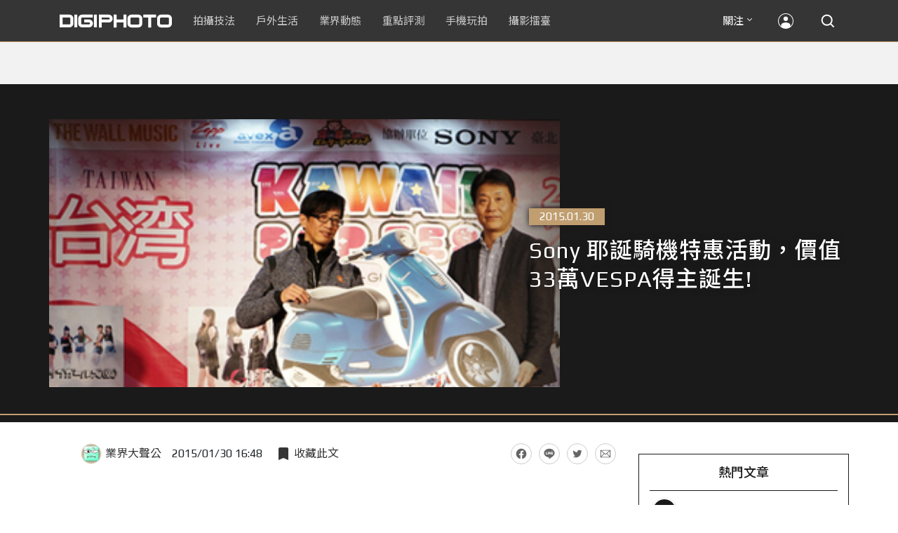

--- FILE ---
content_type: text/html; charset=UTF-8
request_url: https://t.ssp.hinet.net/
body_size: 61
content:
21e9a199-6f6e-4838-9f52-55ef2936d9ac!

--- FILE ---
content_type: text/html; charset=utf-8
request_url: https://www.google.com/recaptcha/api2/aframe
body_size: 268
content:
<!DOCTYPE HTML><html><head><meta http-equiv="content-type" content="text/html; charset=UTF-8"></head><body><script nonce="RYFYz0x0zEyLMhHieMI0Dw">/** Anti-fraud and anti-abuse applications only. See google.com/recaptcha */ try{var clients={'sodar':'https://pagead2.googlesyndication.com/pagead/sodar?'};window.addEventListener("message",function(a){try{if(a.source===window.parent){var b=JSON.parse(a.data);var c=clients[b['id']];if(c){var d=document.createElement('img');d.src=c+b['params']+'&rc='+(localStorage.getItem("rc::a")?sessionStorage.getItem("rc::b"):"");window.document.body.appendChild(d);sessionStorage.setItem("rc::e",parseInt(sessionStorage.getItem("rc::e")||0)+1);localStorage.setItem("rc::h",'1768691476236');}}}catch(b){}});window.parent.postMessage("_grecaptcha_ready", "*");}catch(b){}</script></body></html>

--- FILE ---
content_type: application/javascript; charset=utf-8
request_url: https://fundingchoicesmessages.google.com/f/AGSKWxWyLIYMsqScpv8nu3C2A7KyUiQJNWb5RnTE88iEy09bBWX8wiz4WIU4MsS5IhR64vpMGLMEd1Odn4iSZOVVVODaEa31ZHgARUOfUIHrTg-3bcYdxA3n-UiyMEnW9_BgyfSyaFDNT-T1NuRACUNZmOE0Ma4fKrdn9c5--CdIPvJkyQV8jmR-g4MxjcAw/__content_ad_/brand-ad-/testingad./athena/tag/?/davad_ad_
body_size: -1293
content:
window['65924a44-00d8-44e9-80c2-8a3edc8028fc'] = true;

--- FILE ---
content_type: application/javascript;charset=UTF-8
request_url: https://tw.popin.cc/popin_discovery/recommend?mode=new&rid=300979&url=https%3A%2F%2Fdigiphoto.techbang.com%2Fposts%2F7465-sony-christmas-deals-worth-330000-winner-of-the-vespa-riding-machine-is-born&&device=pc&media=digiphoto.techbang.com&extra=mac&agency=nissin_tw&topn=50&ad=10&r_category=all&country=tw&redirect=false&uid=ccde4c70699bdd99a1a1768691471888&info=eyJ1c2VyX3RkX29zIjoiTWFjIiwidXNlcl90ZF9vc192ZXJzaW9uIjoiMTAuMTUuNyIsInVzZXJfdGRfYnJvd3NlciI6IkNocm9tZSIsInVzZXJfdGRfYnJvd3Nlcl92ZXJzaW9uIjoiMTMxLjAuMCIsInVzZXJfdGRfc2NyZWVuIjoiMTI4MHg3MjAiLCJ1c2VyX3RkX3ZpZXdwb3J0IjoiMTI4MHg3MjAiLCJ1c2VyX3RkX3VzZXJfYWdlbnQiOiJNb3ppbGxhLzUuMCAoTWFjaW50b3NoOyBJbnRlbCBNYWMgT1MgWCAxMF8xNV83KSBBcHBsZVdlYktpdC81MzcuMzYgKEtIVE1MLCBsaWtlIEdlY2tvKSBDaHJvbWUvMTMxLjAuMC4wIFNhZmFyaS81MzcuMzY7IENsYXVkZUJvdC8xLjA7ICtjbGF1ZGVib3RAYW50aHJvcGljLmNvbSkiLCJ1c2VyX3RkX3JlZmVycmVyIjoiIiwidXNlcl90ZF9wYXRoIjoiL3Bvc3RzLzc0NjUtc29ueS1jaHJpc3RtYXMtZGVhbHMtd29ydGgtMzMwMDAwLXdpbm5lci1vZi10aGUtdmVzcGEtcmlkaW5nLW1hY2hpbmUtaXMtYm9ybiIsInVzZXJfdGRfY2hhcnNldCI6InV0Zi04IiwidXNlcl90ZF9sYW5ndWFnZSI6ImVuLXVzQHBvc2l4IiwidXNlcl90ZF9jb2xvciI6IjI0LWJpdCIsInVzZXJfdGRfdGl0bGUiOiJTb255JTIwJUU4JTgwJUI2JUU4JUFBJTk1JUU5JUE4JThFJUU2JUE5JTlGJUU3JTg5JUI5JUU2JTgzJUEwJUU2JUI0JUJCJUU1JThCJTk1JUVGJUJDJThDJUU1JTgzJUI5JUU1JTgwJUJDMzMlRTglOTAlQUNWRVNQQSVFNSVCRSU5NyVFNCVCOCVCQiVFOCVBQSU5NSVFNyU5NCU5RiElMjAlN0MlMjBESUdJUEhPVE8iLCJ1c2VyX3RkX3VybCI6Imh0dHBzOi8vZGlnaXBob3RvLnRlY2hiYW5nLmNvbS9wb3N0cy83NDY1LXNvbnktY2hyaXN0bWFzLWRlYWxzLXdvcnRoLTMzMDAwMC13aW5uZXItb2YtdGhlLXZlc3BhLXJpZGluZy1tYWNoaW5lLWlzLWJvcm4iLCJ1c2VyX3RkX3BsYXRmb3JtIjoiTGludXggeDg2XzY0IiwidXNlcl90ZF9ob3N0IjoiZGlnaXBob3RvLnRlY2hiYW5nLmNvbSIsInVzZXJfZGV2aWNlIjoicGMiLCJ1c2VyX3RpbWUiOjE3Njg2OTE0NzE5MDUsImZydWl0X2JveF9wb3NpdGlvbiI6IiIsImZydWl0X3N0eWxlIjoiIn0=&alg=ltr&uis=%7B%22ss_fl_pp%22%3Anull%2C%22ss_yh_tag%22%3Anull%2C%22ss_pub_pp%22%3Anull%2C%22ss_im_pp%22%3Anull%2C%22ss_im_id%22%3Anull%2C%22ss_gn_pp%22%3Anull%7D&callback=_p6_a0dc8eb0aee0
body_size: 43728
content:
_p6_a0dc8eb0aee0({"author_name":null,"image":"5405dc003e6f60da364e3d93572d96b7.jpg","common_category":["digital"],"image_url":"https://cdn2-digiphoto-techbang.pixfs.net/system/cover_images/7465/headline/cover1.jpg?1422607982","title":"Sony 耶誕騎機特惠活動，價值33萬VESPA得主誕生! | DIGIPHOTO-用鏡頭享受生命","category":"","keyword":[],"url":"https://digiphoto.techbang.com/posts/7465-sony-christmas-deals-worth-330000-winner-of-the-vespa-riding-machine-is-born","pubdate":"000000000000000000","related":[],"hot":[{"url":"https://digiphoto.techbang.com/posts/13573-sony-imaging-next-big-innovation-2026-2027","title":"影像產業的下一個震撼？Sony 2026-2027 年度計畫傳將迎來「巨大式創新」","image":"d21f2eafeea4b9cf48ed7a64905857f1.jpg","pubdate":"202601160000000000","category":"業界動態","common_category":["digital","business"],"image_url":"https://cdn2-digiphoto.techbang.com/system/revision_images/13573/large/Sony_Alpha.jpg?1768526146","img_chine_url":"d21f2eafeea4b9cf48ed7a64905857f1_160.jpg","task":"techbang_digiphoto_task","safe_text":true,"tag":"go_cluster","score":269},{"url":"https://digiphoto.techbang.com/posts/13572-synnex-dji-price-cut-due-to-tax-break","title":"攝影玩家利多！聯強響應貨物稅新制，DJI 熱門攝錄影設備即日起最高降幅達 14%","image":"b71da7f8d40d55a671e87fb959f3f39e.jpg","pubdate":"202601150000000000","category":"新聞稿","common_category":["business","digital"],"image_url":"https://cdn1-digiphoto.techbang.com/system/revision_images/13572/large/DJI-1.jpg?1768462379","img_chine_url":"b71da7f8d40d55a671e87fb959f3f39e_160.jpg","task":"techbang_digiphoto_task","safe_text":true,"tag":"go_cluster","score":130},{"url":"https://digiphoto.techbang.com/posts/13571-nikon-2026-product-roadmap-red-integration","title":"旗艦進化與影像革新：Nikon 2026 年度產品佈局與 RED 技術整合預測","image":"f2a0fd1a28583af1047726b5a7a60a51.jpg","pubdate":"202601150000000000","category":"業界動態","common_category":["digital","beauty"],"image_url":"https://cdn1-digiphoto.techbang.com/system/revision_images/13571/large/Nikon.jpg?1768443140","img_chine_url":"f2a0fd1a28583af1047726b5a7a60a51_160.jpg","task":"techbang_digiphoto_task","safe_text":true,"tag":"go_cluster","score":120},{"url":"https://digiphoto.techbang.com/posts/13574-viltrox-l-mount-autofocus-lens-february-launch","title":"L 接環陣容戰力補強！Viltrox 首款 L-mount 自動對焦鏡頭傳於 2 月正式發表","image":"f494823f33a0e242134f618ce08bd160.jpg","pubdate":"202601160000000000","category":"業界動態","common_category":["digital","sports"],"image_url":"https://cdn2-digiphoto.techbang.com/system/revision_images/13574/large/VILTROX-L-mount-AF-0.jpg?1768530673","img_chine_url":"f494823f33a0e242134f618ce08bd160_160.jpg","task":"techbang_digiphoto_task","safe_text":true,"tag":"go_cluster","score":116},{"url":"https://digiphoto.techbang.com/posts/13569-canon-telephoto-lens-control-patent","title":"遠端操控不再是夢？Canon 公開內建增距鏡「手電一體」控制新專利","image":"c1f75d1654a64f38836ca71c8b5aeae5.jpg","pubdate":"202601140000000000","category":"業界動態","common_category":["digital","business"],"image_url":"https://cdn1-digiphoto.techbang.com/system/revision_images/13569/large/Canon-0.jpg?1768357616","img_chine_url":"c1f75d1654a64f38836ca71c8b5aeae5_160.jpg","task":"techbang_digiphoto_task","safe_text":true,"tag":"go_cluster","score":73},{"url":"https://digiphoto.techbang.com/posts/13570-ricoh-gr-iv-monochrome-announced","title":"Ricoh 發表黑白隨身機 GR IV Monochrome，售價約新台幣 71,500 元","image":"e7e45ebe5a7f7b39cee947b44f791fe4.jpg","pubdate":"202601150000000000","category":"業界動態","common_category":["digital","economy"],"image_url":"https://cdn2-digiphoto.techbang.com/system/revision_images/13570/large/GR_IV_Monochrome-0.jpg?1768441185","img_chine_url":"e7e45ebe5a7f7b39cee947b44f791fe4_160.jpg","task":"techbang_digiphoto_task","safe_text":true,"tag":"go_cluster","score":39},{"url":"https://digiphoto.techbang.com/posts/13568-fuji-xf-18mm-f2-patent","title":"經典餅乾鏡迎來改款曙光？富士公開新款 XF 18mm F2 定焦鏡頭的內對焦專利","image":"356a053e47fcb1c56b73ff11212fba9e.jpg","pubdate":"202601140000000000","category":"業界動態","common_category":["lifestyle","social"],"image_url":"https://cdn1-digiphoto.techbang.com/system/revision_images/13568/large/XF_18mm_F2_R-0.jpg?1768354422","img_chine_url":"356a053e47fcb1c56b73ff11212fba9e_160.jpg","task":"techbang_digiphoto_task","safe_text":true,"tag":"go_cluster","score":29},{"url":"https://digiphoto.techbang.com/posts/13567-joel-meyerowitz-leica-fotograf-des-jahres-2025","title":"街頭攝影大師的啟蒙瞬間：喬爾．梅耶羅維茨早期傑作獲選「2025 徠卡年度照片」","image":"f9077f82ea0d51920026fe8def1bdfa1.jpg","pubdate":"202601130000000000","category":"業界動態","common_category":["lifestyle","social"],"image_url":"https://cdn2-digiphoto.techbang.com/system/revision_images/13567/large/Leica-0.jpg?1768275263","img_chine_url":"f9077f82ea0d51920026fe8def1bdfa1_160.jpg","task":"techbang_digiphoto_task","safe_text":true,"tag":"go_cluster","score":29},{"url":"https://digiphoto.techbang.com/posts/13566-canon-powershot-g7x-mark-iii-successor-rumored","title":"經典不死！傳 Canon PowerShot G7 X Mark III 的後繼機種有望在今年年底前推出？","image":"736031b8b08ee81a86dbdb89ab7bf8da.jpg","pubdate":"202601130000000000","category":"業界動態","common_category":["digital","economy"],"image_url":"https://cdn1-digiphoto.techbang.com/system/revision_images/13566/large/Canon_PowerShot_G7_Mark_III.jpg?1768270774","img_chine_url":"736031b8b08ee81a86dbdb89ab7bf8da_160.jpg","task":"techbang_digiphoto_task","safe_text":true,"tag":"go_cluster","score":27},{"url":"https://digiphoto.techbang.com/posts/13564-fujifilm-x-half-white-edition","title":"Fujifilm X-Half 白色版驚喜亮相，引領數位半格機的純白文青風暴","image":"423ec03b9b5b52a60071dda8f1011a04.jpg","pubdate":"202601120000000000","category":"業界動態","common_category":["trip","sports"],"image_url":"https://cdn1-digiphoto.techbang.com/system/revision_images/13564/large/X_half-white-0.jpg?1768187485","img_chine_url":"423ec03b9b5b52a60071dda8f1011a04_160.jpg","task":"techbang_digiphoto_task","safe_text":true,"tag":"go_cluster","score":26},{"url":"https://digiphoto.techbang.com/posts/13562-canon-eos-r7-mark-ii-rumored-specs","title":"Canon EOS R7 Mark II 傳聞規格流出，APS-C 旗艦王者呼之欲出","image":"3f76888098d8c0fcebd9dc0244377464.jpg","pubdate":"202601090000000000","category":"業界動態","common_category":["digital","beauty"],"image_url":"https://cdn0-digiphoto.techbang.com/system/revision_images/13562/large/EOS_R7_Mark_II.jpg?1767924843","img_chine_url":"3f76888098d8c0fcebd9dc0244377464_160.jpg","task":"techbang_digiphoto_task","safe_text":true,"tag":"go_cluster","score":21},{"url":"https://digiphoto.techbang.com/posts/12950-2025-six-types-of-body-worn-camera-purchase-guide-easy-to-take-photos-quality-is-paramount","title":"2025六大類型隨身相機選購指南！輕鬆拍照畫質至上","image":"07cfb9306ceeadfab40c0902ff8779b0.jpg","pubdate":"202412240000000000","category":"拍攝技法","safe_text":true,"common_category":["digital","business"],"image_url":"https://cdn1-digiphoto.techbang.com/system/revision_images/12950/large/Camera-01.jpg?1735009997","task":"techbang_digiphoto_task","score":11},{"url":"https://digiphoto.techbang.com/posts/13558-nikon-z-24-105mm-travel-lens","title":"重新定義旅行鏡：Nikon 發表  Z 24-105mm f/4-7.1，極致輕量化引領隨身攝影新視界","image":"c6313a97deb3792bada5fb77a7448fb1.jpg","pubdate":"202601080000000000","category":"業界動態","common_category":["digital","business"],"image_url":"https://cdn0-digiphoto.techbang.com/system/revision_images/13558/large/Nikon_24-105mm_F4-7.1-0.jpg?1767835924","img_chine_url":"c6313a97deb3792bada5fb77a7448fb1_160.jpg","task":"techbang_digiphoto_task","safe_text":true,"tag":"go_cluster","score":11},{"url":"https://digiphoto.techbang.com/posts/13563-canon-spad-sensor-dynamic-range","title":"Canon 於 CES 2026 揭曉 SPAD 感光元件原型，26 檔動態範圍有望改寫未來影像技術","image":"de5c3e0715d99ae5723f2a2c218ebaf9.jpg","pubdate":"202601120000000000","category":"業界動態","common_category":["lifestyle","social"],"image_url":"https://cdn0-digiphoto.techbang.com/system/revision_images/13563/large/Canon_SPAD_CMOS-0_Firefly_Upscaler_2x_%E7%B8%AE%E6%94%BE.jpg?1768182959","img_chine_url":"de5c3e0715d99ae5723f2a2c218ebaf9_160.jpg","task":"techbang_digiphoto_task","safe_text":false,"tag":"go_cluster","score":9},{"url":"https://digiphoto.techbang.com/posts/13525-ricoh-gr-iv-hdf-announced","title":"理光正式發表 RICOH GR IV HDF：搭載獨家擴散濾鏡，2026 年 1 月 16 日正式發售","image":"bca6dcecde016e5b86b2fe10b1c2823e.jpg","pubdate":"202512180000000000","category":"業界動態","common_category":["digital","education"],"image_url":"https://cdn1-digiphoto.techbang.com/system/revision_images/13525/large/GR_IV_HDF-0.jpg?1766021940","img_chine_url":"bca6dcecde016e5b86b2fe10b1c2823e_160.jpg","task":"techbang_digiphoto_task","safe_text":true,"tag":"go_cluster","score":8},{"url":"https://digiphoto.techbang.com/posts/13565-fujifilm-x-t6-rumored-for-2026","title":"傳聞富士預計將在 2026 年 9 月發表最新旗艦相機 Fujifilm X-T6？","image":"c8f0d669d2ad4850bbf07ec284aad112.jpg","pubdate":"202601130000000000","category":"業界動態","common_category":["lifestyle","social"],"image_url":"https://cdn1-digiphoto.techbang.com/system/revision_images/13565/large/X-T6.jpg?1768267345","img_chine_url":"c8f0d669d2ad4850bbf07ec284aad112_160.jpg","task":"techbang_digiphoto_task","safe_text":true,"tag":"go_cluster","score":8},{"url":"https://digiphoto.techbang.com/posts/13556-fujifilm-xh2-firmware-update-130","title":"質感與機能同步進化：Fujifilm X half 迎來 Ver.1.30 重大韌體更新","image":"c9610276bda6f6b924b2ce5b4096990c.jpg","pubdate":"202601070000000000","category":"業界動態","common_category":["lovemarrige","digital"],"image_url":"https://cdn1-digiphoto.techbang.com/system/revision_images/13556/large/X_half.jpg?1767749943","img_chine_url":"c9610276bda6f6b924b2ce5b4096990c_160.jpg","task":"techbang_digiphoto_task","safe_text":true,"tag":"go_cluster","score":4},{"url":"https://digiphoto.techbang.com/posts/13456-nikon-z-70-200mm-f2-8-vr-s-ii-rumored","title":"傳聞 Nikon 即將推出 Z 70-200mm F2.8 VR S II？大三元鏡頭將迎來世代交替？","image":"91c958363b315e6598b8852b354ffb85.jpg","pubdate":"202511060000000000","category":"業界動態","safe_text":true,"common_category":["digital","business"],"image_url":"https://cdn1-digiphoto.techbang.com/system/revision_images/13456/large/Z_70-200mm_F2.8-0.jpg?1762391708","task":"techbang_digiphoto_task","score":4},{"url":"https://digiphoto.techbang.com/posts/13486-viltrox-launches-first-sony-e-mount-2x-teleconverter","title":"Viltrox 推出首款副廠 Sony E 接環 2x 增距鏡！完整支援 120fps 高速連拍","image":"b60f045701b837965d13646f79338caf.jpg","pubdate":"202511250000000000","category":"業界動態","safe_text":true,"common_category":["digital","business"],"image_url":"https://cdn0-digiphoto.techbang.com/system/revision_images/13486/large/Viltrox_2X-1.jpg?1763997589","task":"techbang_digiphoto_task","score":4},{"url":"https://digiphoto.techbang.com/posts/13271-canon-is-rumored-to-have-no-intention-of-launching-a-full-frame-fixed-lens-camera-and-this-model-powershot-series-is-the-only-way-out","title":"傳聞 Canon 無意推出全片幅固定鏡頭相機，該機型 PowerShot 系列是唯一出路","image":"64e9adc90479a3e67a065f0917b3443d.jpg","pubdate":"202507220000000000","category":"業界動態","safe_text":true,"common_category":["digital","business"],"image_url":"https://cdn2-digiphoto.techbang.com/system/revision_images/13271/large/Canon-0.jpg?1753146871","task":"techbang_digiphoto_task","score":3},{"url":"https://digiphoto.techbang.com/posts/13557-fuji-instax-mini-evo-cinema-8mm-camera","title":"富士發表 instax mini Evo Cinema，首創 8mm 攝影機手感與影片馬上看體驗","image":"3aba5548628d3ed5dd7b0ad4daee0e08.jpg","pubdate":"202601070000000000","category":"業界動態","common_category":["lovemarrige","digital"],"image_url":"https://cdn2-digiphoto.techbang.com/system/revision_images/13557/large/instax_mini_Evo_Cinema-000.jpg?1767775838","img_chine_url":"3aba5548628d3ed5dd7b0ad4daee0e08_160.jpg","task":"techbang_digiphoto_task","safe_text":true,"tag":"go_cluster","score":3},{"url":"https://digiphoto.techbang.com/posts/2867-iii-photography-photographing-vent-can-thoroughly-uncomfortable-emotions","title":"驚聲尖叫玩攝影，拍照也能徹底發洩不爽情緒！ | DIGIPHOTO-用鏡頭享受生命","image":"b1baa19b0cc21b195033077c3f612657.jpg","pubdate":"000000000000000000","category":"","safe_text":true,"common_category":["lovemarrige"],"image_url":"https://digiphoto.techbang.com/cover_images/headline/missing.png","score":3},{"url":"https://digiphoto.techbang.com/posts/13156-rumoured-that-sony-may-release-two-new-cameras-in-may-one-of-which-will-be-a-new-model-of-the-a7c-series","title":"傳聞 Sony 可能會在 5 月發布兩款新相機，其中一款會是 A7C 系列的全新機種？","image":"276b6daa42e210346c3bf48bbacb5343.jpg","pubdate":"202505060000000000","category":"業界動態","safe_text":true,"common_category":["digital","business"],"image_url":"https://cdn0-digiphoto.techbang.com/system/revision_images/13156/large/Sony-May-0.jpg?1746497645","task":"techbang_digiphoto_task","score":3},{"url":"https://digiphoto.techbang.com/posts/12253-could-the-canon-eos-r5-mark-ii-come-with-62-million-pixel-stacked-cmos-eye-af","title":"Canon EOS R5 Mark II可能會搭載6,200萬畫素堆疊式CMOS + 眼控自動對焦功能？","image":"1aa6c8c471c9d97cfe9e2f9e9a5cbf5e.jpg","pubdate":"202309070000000000","category":"業界動態","safe_text":true,"common_category":["digital","carbike"],"image_url":"https://cdn2-digiphoto.techbang.com/system/revision_images/12253/large/eosr52header2023-1536x518.jpg?1694055911","task":"techbang_digiphoto_task","score":3},{"url":"https://digiphoto.techbang.com/posts/12969-fujifilm-x-m5","title":"不容小覷的輕巧入門機！FUJIFILM X-M5 快速評測","image":"0929836f275f4b4506a59fc59bd1da84.jpg","pubdate":"202501080000000000","category":"拍攝技法","safe_text":false,"common_category":["digital","business"],"image_url":"https://cdn1-digiphoto.techbang.com/system/revision_images/12969/large/X-M5-00.jpg?1736156124","task":"techbang_digiphoto_task","score":3},{"url":"https://digiphoto.techbang.com/posts/12749-canon-rf-12-24mm-f28l-is-usm-z20251","title":"第三支電動變焦鏡Canon RF 12-24mm F2.8L IS USM Z即將在2025年第1季發表？","image":"a47907556df653d4ced59c83f10e453d.jpg","pubdate":"202408140000000000","category":"業界動態","safe_text":true,"common_category":["digital","business"],"image_url":"https://cdn1-digiphoto.techbang.com/system/revision_images/12749/large/Canon-0.jpg?1723599153","task":"techbang_digiphoto_task","score":3},{"url":"https://digiphoto.techbang.com/posts/7071","title":"宅 攝影 ：沒有 反光板 怎麼辦？家中可以找到的N種替代道具 | DIGIPHOTO-用鏡頭享受生命","image":"a675a124f5066c277ddcca2221f5462f.jpg","pubdate":"000000000000000000","category":"","safe_text":true,"common_category":["lifestyle"],"image_url":"https://cdn2-digiphoto-techbang.pixfs.net/system/cover_images/7071/headline/00_1.jpg?1412133657","score":3},{"url":"https://digiphoto.techbang.com/posts/1110","title":"相機背帶綁法 教學 | DIGIPHOTO-用鏡頭享受生命","image":"b1baa19b0cc21b195033077c3f612657.jpg","pubdate":"000000000000000000","category":"","safe_text":true,"common_category":["business"],"image_url":"https://digiphoto.techbang.com/cover_images/headline/missing.png","score":2},{"url":"https://digiphoto.techbang.com/posts/12512-nikon-is-rumored-to-be-the-first-full-frame-camera-with-a-global-shutter-the-z-h-which-is-positioned-on-par-with-the-sony-a9-iii","title":"傳聞Nikon將推出首款搭載全域快門的全片幅相機Z h？產品定位和Sony A9 III相當？","image":"2d7479ebaab46f568055cd8f0c69c7e6.jpg","pubdate":"202402290000000000","category":"業界動態","safe_text":true,"common_category":["digital","carbike"],"image_url":"https://cdn0-digiphoto.techbang.com/system/revision_images/12512/large/Nikon_Zh.jpg?1709171473","task":"techbang_digiphoto_task","score":2},{"url":"https://digiphoto.techbang.com/posts/7733-sony-fe-24-240mm-f35-63-oss-evaluation-experience-a-complete-travel-mirror-street-trials","title":"Sony FE 24-240mm F3.5-6.3 OSS評測體驗：全方位旅遊鏡的街頭試煉 | DIGIPHOTO-用鏡頭享受生命","image":"f65ad2926b9400f72f9a9a94747498e4.jpg","pubdate":"000000000000000000","category":"","safe_text":true,"common_category":["digital"],"image_url":"https://cdn0-digiphoto-techbang.pixfs.net/system/cover_images/7733/headline/0_169.jpg?1430809551","score":2},{"url":"https://digiphoto.techbang.com/posts/10096-sony-rx100-vii-edo-a-great-helper-for-work-and-video-creation","title":"Sony RX100 VII╳艾德Edo：工作及影像創作的好幫手 | DIGIPHOTO-用鏡頭享受生命","image":"20496575b8d723870c5657e541e3981c.jpg","pubdate":"201911250000000000","category":"","safe_text":false,"common_category":["digital","business"],"image_url":"https://cdn2-digiphoto.techbang.com/system/cover_images/10096/headline/1-69-2.jpg?1574751696","task":"techbang_digiphoto_task","score":2},{"url":"https://digiphoto.techbang.com/posts/13111-sony-hvl-f46rma-hvl-f28rma","title":"Sony 推出新款 HVL-F46RMA 和 HVL-F28RMA 機頂閃光燈","image":"cb6ef61d7f2e1613ff3212a8f389f77b.jpg","pubdate":"202504080000000000","category":"業界動態","safe_text":true,"common_category":["digital","lifestyle"],"image_url":"https://cdn0-digiphoto.techbang.com/system/revision_images/13111/large/Sony-HVL-F46RMA-HVL-F28RMA-0_%E6%8B%B7%E8%B2%9D-1.jpg?1744078123","task":"techbang_digiphoto_task","score":2},{"url":"https://digiphoto.techbang.com/posts/13431-fuji-x-t30-iii-xc-13-33mm-announced","title":"輕巧經典再升級：富士正式發表 X-T30 III 和 XC 13-33mm F3.5-6.3 OIS","image":"4bc814d26df8455f524ed3539032c762.jpg","pubdate":"202510230000000000","category":"業界動態","safe_text":true,"common_category":["digital","business"],"image_url":"https://cdn1-digiphoto.techbang.com/system/revision_images/13431/large/X-T30_III-0.jpg?1761202146","task":"techbang_digiphoto_task","score":2},{"url":"https://digiphoto.techbang.com/posts/3226-ex2f","title":"Samsung EX2F 評測： 女王專屬自拍機、男孩是否該入手？（上篇） | DIGIPHOTO-用鏡頭享受生命","image":"b1baa19b0cc21b195033077c3f612657.jpg","pubdate":"000000000000000000","category":"","safe_text":true,"common_category":["digital"],"image_url":"https://digiphoto.techbang.com/cover_images/headline/missing.png","score":2},{"url":"https://digiphoto.techbang.com/posts/10935-sun-surveyor-is-a-great-helper-in-getting-a-precise-picture-of-the-suns-position","title":"太陽測量師（Sun Surveyor），精準掌握太陽方位的好幫手","image":"25d04b886f6e527d552e28998d48273e.jpg","pubdate":"202205040000000000","category":"拍攝技法","safe_text":true,"common_category":["lifestyle","business"],"image_url":"https://cdn1-digiphoto.techbang.com/system/revision_images/10935/large/02.jpg?1623635410","task":"techbang_digiphoto_task","topic":["digital","game"],"score":2},{"url":"https://digiphoto.techbang.com/posts/7810-the-value-of-photography","title":"從時代雜誌封面，淺談攝影的價值 | DIGIPHOTO-用鏡頭享受生命","image":"57f3026b96c4606cf073b475ffb8087b.jpg","pubdate":"000000000000000000","category":"","safe_text":true,"common_category":["business","lifestyle"],"image_url":"https://cdn2-digiphoto-techbang.pixfs.net/system/cover_images/7810/headline/00_1.jpg?1435024609","score":2},{"url":"https://digiphoto.techbang.com/posts/13203-canon-eos-r5-mark-ii-4k-60p-fineaps-c-120fps-raw","title":"Canon EOS R5 Mark II 傳聞新韌體？新增 4K 60p Fine、APS-C 120fps RAW 錄製？","image":"56951b4b9d376db53a89e25618e6189c.jpg","pubdate":"202506060000000000","category":"業界動態","safe_text":true,"common_category":["digital","business"],"image_url":"https://cdn0-digiphoto.techbang.com/system/revision_images/13203/large/EOS_R5_Mark_II-0.jpg?1749189423","task":"techbang_digiphoto_task","score":2},{"url":"https://digiphoto.techbang.com/posts/13520-starbucks-retro-digital-camera","title":"不只賣咖啡！星巴克推出自有品牌復古數位相機：前後雙鏡頭、甜甜價搶攻隨性攝影市場","image":"0b030c4755963e3571d1fbf85b698593.jpg","pubdate":"202512120000000000","category":"業界動態","common_category":["lifestyle","social"],"image_url":"https://cdn2-digiphoto.techbang.com/system/revision_images/13520/large/Starbucks_Camera-0.jpg?1765503295","img_chine_url":"0b030c4755963e3571d1fbf85b698593_160.jpg","task":"techbang_digiphoto_task","safe_text":true,"tag":"go_cluster","score":2},{"url":"https://digiphoto.techbang.com/posts/13553-2025-ph","title":"Map Camera 公布 2025 年攝影器材銷售排行：柯達驚喜奪冠，變焦鏡頭穩坐市場主流","image":"ba6b5dfe21f9663c4b0a03bcdd070779.jpg","pubdate":"202601060000000000","category":"業界動態","common_category":["fashion","home"],"image_url":"https://cdn0-digiphoto.techbang.com/system/revision_images/13553/large/Map_Camera_2026.jpg?1767664000","img_chine_url":"ba6b5dfe21f9663c4b0a03bcdd070779_160.jpg","task":"techbang_digiphoto_task","safe_text":true,"tag":"go_cluster","score":2},{"url":"https://digiphoto.techbang.com/posts/13532-canon-outsourcing-entry-level-products","title":"策略轉型？Canon 傳將評估入門級產品委外代工，力求資源集中高階研發","image":"1a7dbdb4ccdc3df0c396a419b9ce76e2.jpg","pubdate":"202512220000000000","category":"業界動態","common_category":["economy","business"],"image_url":"https://cdn1-digiphoto.techbang.com/system/revision_images/13532/large/Canon.jpg?1766366163","img_chine_url":"1a7dbdb4ccdc3df0c396a419b9ce76e2_160.jpg","task":"techbang_digiphoto_task","safe_text":true,"tag":"go_cluster","score":2},{"url":"https://digiphoto.techbang.com/posts/13493-canon-rf-f28-affordable-lens-series-rumors","title":"Canon RF 卡口鏡頭群新動向：平價版 F2.8「大三元」系列有望在即？","image":"acfa893d4c85b02e304c3723c359a402.jpg","pubdate":"202512010000000000","category":"業界動態","common_category":["lifestyle","social"],"image_url":"https://cdn1-digiphoto.techbang.com/system/revision_images/13493/large/Canon.jpg?1764554073","img_chine_url":"acfa893d4c85b02e304c3723c359a402_160.jpg","task":"techbang_digiphoto_task","safe_text":true,"tag":"go_cluster","score":2},{"url":"https://digiphoto.techbang.com/posts/12564-ricoh-releases-gr-iii-hdf-gr-iiix-hdf-with-high-gloss-spreadout-lenses-for-even-more-immersive-image-creation","title":"RICOH發布GR III HDF / GR IIIx HDF，搭配高光擴散濾鏡，影像創作更具氛圍！","image":"e22fee4d8eacb7f331cd6ad2b74e499f.jpg","pubdate":"202403290000000000","category":"業界動態","safe_text":true,"common_category":["digital","business"],"image_url":"https://cdn0-digiphoto.techbang.com/system/revision_images/12564/large/GR_III_HDF-0.jpg?1711675555","task":"techbang_digiphoto_task","score":2},{"url":"https://digiphoto.techbang.com/posts/13333-hassleblad-x2d-ii-100c-and-xcd-35-100mm-lens","title":"哈蘇正式發表 X2D II 100C 以及 XCD 35-100mm f/2.8-4 E！中片幅攝影新選擇","image":"d886bd0b413599859f8f3a854a6ca807.jpg","pubdate":"202508270000000000","category":"業界動態","safe_text":true,"common_category":["digital","business"],"image_url":"https://cdn2-digiphoto.techbang.com/system/revision_images/13333/large/X2D_II_100C-0-1.jpg?1756258173","task":"techbang_digiphoto_task","score":2},{"url":"https://digiphoto.techbang.com/posts/12181-leofoto-releases-spider-mini-tripod-mt-04-even-the-tripod-is-also-a-light-stand-and-the-creative-angle-is-not-limited","title":"Leofoto發表蜘蛛迷你三腳架MT-04！即是腳架也是燈架，創作角度不受限","image":"8b85e45e7a3b659fdd44959476f7566f.jpg","pubdate":"202307190000000000","category":"業界動態","safe_text":true,"common_category":["business","digital"],"image_url":"https://cdn2-digiphoto.techbang.com/system/revision_images/12181/large/mt04_%E6%8B%B7%E8%B2%9D.jpg?1689735770","task":"techbang_digiphoto_task","score":2},{"url":"https://digiphoto.techbang.com/posts/13530-leica-q3-sl3-firmware-update-focus-pixel-shift","title":"徠卡發佈 Q3 與 SL3 系列韌體更新：對焦性能飛躍提升，SL3 迎來像素位移拍攝功能","image":"ad65444f05c2b9eceba3b2a4a6277879.jpg","pubdate":"202512190000000000","category":"業界動態","common_category":["business","digital"],"image_url":"https://cdn2-digiphoto.techbang.com/system/revision_images/13530/large/Leica-0.jpg?1766111025","img_chine_url":"ad65444f05c2b9eceba3b2a4a6277879_160.jpg","task":"techbang_digiphoto_task","safe_text":true,"tag":"go_cluster","score":2},{"url":"https://digiphoto.techbang.com/posts/13349-sigma-20-200mm-35mm-f12-leaked","title":"Sigma 20-200 mm 與 35 mm F1.2 II 首張洩圖曝光！全片幅鏡頭又多了新選擇","image":"a46f5e47722e251bf1959843b642a022.jpg","pubdate":"202509040000000000","category":"業界動態","safe_text":true,"common_category":["digital","lifestyle"],"image_url":"https://cdn0-digiphoto.techbang.com/system/revision_images/13349/large/Sigma-0.jpg?1756948663","task":"techbang_digiphoto_task","score":2},{"url":"https://digiphoto.techbang.com/posts/13483-fuji-x-t6-delayed-x-e5-strap-fix","title":"富士最新旗艦機 X-T6 傳將延至 2026 年發表，X-E5 背帶環卻先迎來免費檢修計畫","image":"c6486dda8126375e330f917e877e8b98.jpg","pubdate":"202511210000000000","category":"業界動態","safe_text":true,"common_category":["business","digital"],"image_url":"https://cdn0-digiphoto.techbang.com/system/revision_images/13483/large/Fujifilm_X-T6.jpg?1763694468","task":"techbang_digiphoto_task","score":2},{"url":"https://digiphoto.techbang.com/posts/7508-use-image-explain-beauty-of-life-an-interview-with-huang-zhaoji","title":"用影像詮釋 生活美感： 黃兆基專訪 | DIGIPHOTO-用鏡頭享受生命","image":"4b7762a11a7ac3bd36d127a7cf835523.jpg","pubdate":"000000000000000000","category":"","safe_text":false,"common_category":["business"],"image_url":"https://cdn0-digiphoto-techbang.pixfs.net/system/cover_images/7508/headline/cover1.jpg?1423727614","score":2},{"url":"https://digiphoto.techbang.com/posts/973-is-technology-stability-is-of-overriding","title":"Canon IS 防手震技術 的原理與歷程 | DIGIPHOTO-用鏡頭享受生命","image":"b1baa19b0cc21b195033077c3f612657.jpg","pubdate":"000000000000000000","category":"","safe_text":true,"common_category":["digital"],"image_url":"https://digiphoto.techbang.com/cover_images/headline/missing.png","score":2},{"url":"https://digiphoto.techbang.com/posts/13363-kodak-charmera-keychain-digital-camera","title":"柯達推出 Kodak Charmera 鑰匙圈數位相機盲盒：結合復古風與收集樂趣的新玩意","image":"bab4acd0c96f575ca49944c347547015.jpg","pubdate":"202509120000000000","category":"業界動態","safe_text":true,"common_category":["digital","fashion"],"image_url":"https://cdn0-digiphoto.techbang.com/system/revision_images/13363/large/Kodak_Charmera-0.jpg?1757642222","task":"techbang_digiphoto_task","score":2}],"share":0,"pop":[],"ad":[{"_id":"66988ede324ed162a18b4567","dsp":"boardciel","title":"做對了黑髮可救回來！99%的人都忽略這個養髮關鍵！","image":"https://crs.rixbeedesk.com/95d1b3/975eabe689792dc9a4aabd758b61d40f.jpg","origin_url":"https://ap-b.trk.rixbeedesk.com/rix/track?event=3&info=[base64]&pb=AAAAA6_n8HffBQCn8nBDoVSkgIC9BBatrJizxBH3jdH7oiTu12w73Dasv8z4d9XpzMpgvn1UPZCtqhATBdVodMwoh4RPRc8Kh53-t2XAVGKNRcuWWdBWbIv82gvLnl9nmyD9iOhdpr2R__PlIf7e59gKtBbEBKDzQBeEacYAR5s4ud0ABBIC7QQM3x_AAAAAAAAIs4H","url":"https://a.popin.cc/popin_redirect/redirect?lp=https%3A%2F%2Fap-b.trk.rixbeedesk.com%2Frix%2Ftrack%3Fevent%3D3%26info%[base64]%26pb%[base64]&data=[base64]&token=28927baa11a42b3b5160&t=1768691473565&uid=ccde4c70699bdd99a1a1768691471888&crypto=4oYqq6F920y8y4nU2OeA-DZePwHen96AdzqU6HXe84s=","imp":"https://a.popin.cc/popin_redirect/redirect?lp=&data=[base64]&token=28927baa11a42b3b5160&t=1768691473565&uid=ccde4c70699bdd99a1a1768691471888&type=imp","media":"50惠","campaign":"66988e2f324ed153b18b4567","nid":"66988ede324ed162a18b4567","imptrackers":["https://ap-b.trk.rixbeedesk.com/rix/track?event=1&info=[base64]","https://ap-b.trk.rixbeedesk.com/rix/track?event=2&info=[base64]","https://apse.trk.rixengine.com/win?tid=9b9532c74ef44c51abbe26ce955765d5&info=[base64]&price=0.1381","https://apse.trk.rixengine.com/imp?tid=9b9532c74ef44c51abbe26ce955765d5&info=[base64]&price=0.1381","https://boardciel.apse.svr.rixengine.com/tracker/cap?info=[base64]"],"clicktrackers":["https://apse.trk.rixengine.com/clk?tid=9b9532c74ef44c51abbe26ce955765d5&info=[base64]&price=0.1381"],"score":0.004225497251087554,"score2":0.004225497251087554,"privacy":"","image_fit":true},{"_id":"661e6535324ed172b08b4568","dsp":"appier","title":"楓之谷世界 Artale 神木村開放","image":"https://cr.adsappier.com/i/ed29acf0-8e19-4aee-8def-33fe457d9502/4LEayMR_1764814050731_0.jpeg","origin_url":"https://tw.c.appier.net/xclk?bidobjid=7KtMgMK8B9uKcQjwERdsaQ&cid=UT1gSoEXQL-tBE-pl1JEBQ&crid=Lghxx3fuQTeO0YBHDT2Aeg&crpid=PKfN6SsFTDq0WAsY_BaJOA&soid=WYaH&partner_id=0ZbOxc8zecjd&bx=Cylxwnu_orfDKqfV7Puy70GyordzoPZQK4lqU1u_uYtE3mgxcbORUyzR387awYS93yzqUmR1K4lEUHM12qM-uYSxJ4u_o1x1UDo121lWw8o1K4lWUyu_uqGxu1x1UD7muqa1ord9orI97yQxujR&ui=CylYc8Myuqa1oyQV70Z97rI9ord_2qGxujR&consent=1&ddhh=orZW7M","url":"https://a.popin.cc/popin_redirect/redirect?lp=https%3A%2F%2Ftw.c.appier.net%2Fxclk%3Fbidobjid%3D7KtMgMK8B9uKcQjwERdsaQ%26cid%3DUT1gSoEXQL-tBE-pl1JEBQ%26crid%3DLghxx3fuQTeO0YBHDT2Aeg%26crpid%3DPKfN6SsFTDq0WAsY_BaJOA%26soid%3DWYaH%26partner_id%3D0ZbOxc8zecjd%26bx%3DCylxwnu_orfDKqfV7Puy70GyordzoPZQK4lqU1u_uYtE3mgxcbORUyzR387awYS93yzqUmR1K4lEUHM12qM-uYSxJ4u_o1x1UDo121lWw8o1K4lWUyu_uqGxu1x1UD7muqa1ord9orI97yQxujR%26ui%3DCylYc8Myuqa1oyQV70Z97rI9ord_2qGxujR%26consent%3D1%26ddhh%3DorZW7M&data=[base64]&token=75cbc339efdb0a4a4284&t=1768691473565&uid=ccde4c70699bdd99a1a1768691471888&crypto=4oYqq6F920y8y4nU2OeA-DZePwHen96AdzqU6HXe84s=","imp":"https://a.popin.cc/popin_redirect/redirect?lp=&data=[base64]&token=75cbc339efdb0a4a4284&t=1768691473565&uid=ccde4c70699bdd99a1a1768691471888&type=imp","media":"Maplestory Worlds","campaign":"661e62fd324ed12b388b4567","nid":"661e6535324ed172b08b4568","imptrackers":["https://ss-jp2.appiersig.com/winshowimg?bidobjid=7KtMgMK8B9uKcQjwERdsaQ&cid=UT1gSoEXQL-tBE-pl1JEBQ&crid=Lghxx3fuQTeO0YBHDT2Aeg&crpid=PKfN6SsFTDq0WAsY_BaJOA&soid=WYaH&partner_id=0ZbOxc8zecjd&bx=Cylxwnu_orfDKqfV7Puy70GyordzoPZQK4lqU1u_uYtE3mgxcbORUyzR387awYS93yzqUmR1K4lEUHM12qM-uYSxJ4u_o1x1UDo121lWw8o1K4lWUyu_uqGxu1x1UD7muqa1ord9orI97yQxujR&ui=CylYc8Myuqa1oyQV70Z97rI9ord_2qGxujR&consent=1&ddhh=orZW7M&price=0.01979172241210938","https://vst.c.appier.net/w?cid=UT1gSoEXQL-tBE-pl1JEBQ&crid=Lghxx3fuQTeO0YBHDT2Aeg&crpid=PKfN6SsFTDq0WAsY_BaJOA&bidobjid=7KtMgMK8B9uKcQjwERdsaQ&partner_id=0ZbOxc8zecjd&tracking_ns=622d4f6d43bf814&consent=1&w=1","https://gocm.c.appier.net/popin","https://abr.ge/@maplestoryworlds/appier?click_id=UT1gSoEXQL-tBE-pl1JEBQ.7KtMgMK8B9uKcQjwERdsaQ&sub_id=appier_broad&sub_id_1=0ZbOxc8zecjd&sub_id_2=digiphoto.techbang.com&campaign=1-1_gl_tw_250424&campaign_id=1-1_gl_tw_258751c1d2489a&ad_creative=gl_artale_upd_leafreriding&ad_creative_id=gl_artale_upaaac194db4ba&ad_group=appier_broad&ad_group_id=appier_broad1a7258a7b5f1&content=pc_tw&routing_short_id=51hrk8&term=gl_artale_upd_leafreriding&tracking_template_id=a84b223cbb93bf84fabe7c607274d288&ad_type=view&_atrk_c=UT1gSoEXQL-tBE-pl1JEBQ&_atrk_cr=Lghxx3fuQTeO0YBHDT2Aeg&_atrk_pt=0ZbOxc8zecjd&_atrk_bi=7KtMgMK8B9uKcQjwERdsaQ","https://mt-usw.appiersig.com/event?bidobjid=7KtMgMK8B9uKcQjwERdsaQ&cid=UT1gSoEXQL-tBE-pl1JEBQ&oid=TbOw08gTQ3SyhML0FPS_pA&partner_id=0ZbOxc8zecjd&s2s=0&event=show&loc=show&dm=&osv=10.15.7.0&adj=0&cn=03bgjcHTaUDtBKjtgwmN1w8zjKY7BUM&url=[base64]"],"clicktrackers":[],"score":6.055747186579009E-4,"score2":6.055747186579009E-4,"privacy":"","image_fit":true},{"_id":"504135195","title":"想告別臉上肝斑？年底前聚會靠矽谷電波X養出好膚質，溫和除斑不怕復發","image":"https://imageaws.popin.cc/ML/3fb83d42f6f4bba2a8e4f13d924c7172.png","origin_url":"","url":"https://trace.popin.cc/ju/ic?tn=6e22bb022cd37340eb88f5c2f2512e40&trackingid=06fb34f1ea286ea5fb64a92ff38bd5fd&acid=24961&data=[base64]&uid=ccde4c70699bdd99a1a1768691471888&mguid=&gprice=WpXzVsyiEG3v8QX7TuD2T4LCjrAab17I5dY0jdr2bbM&pb=d","imp":"","media":"矽谷電波X","campaign":"4352427","nid":"504135195","imptrackers":["https://trace.popin.cc/ju/ic?tn=6e22bb022cd37340eb88f5c2f2512e40&trackingid=06fb34f1ea286ea5fb64a92ff38bd5fd&acid=24961&data=[base64]&uid=ccde4c70699bdd99a1a1768691471888&mguid="],"clicktrackers":["https://a.popin.cc/popin_redirect/redirect?lp=&data=[base64]&token=06fb34f1ea286ea5fb64a92ff38bd5fd&t=1768691473563&uid=ccde4c70699bdd99a1a1768691471888&nc=1&crypto=4oYqq6F920y8y4nU2OeA-DZePwHen96AdzqU6HXe84s="],"score":1.1311848904613098E-4,"score2":1.16846E-4,"privacy":"","trackingid":"06fb34f1ea286ea5fb64a92ff38bd5fd","c2":4.0576080209575593E-5,"c3":0.0,"image_fit":true,"image_background":0,"c":4.8,"userid":"沃醫學_Sylfirm矽谷電波"},{"_id":"531646643","title":"明亮好氣色，交給這1瓶就夠","image":"https://imageaws.popin.cc/ML/6f37303a7ef6ce1d56a120a0c2ab751d.png","origin_url":"","url":"https://trace.popin.cc/ju/ic?tn=6e22bb022cd37340eb88f5c2f2512e40&trackingid=ebd37999f3161950818223e3d74f936b&acid=29194&data=[base64]&uid=ccde4c70699bdd99a1a1768691471888&mguid=&gprice=EpL4H26gzklFtA_xUjrzlkboOwjLahCtJqt2q7uk4Pw&pb=d","imp":"","media":"三得利健康網路商店","campaign":"4390399","nid":"531646643","imptrackers":["https://trace.popin.cc/ju/ic?tn=6e22bb022cd37340eb88f5c2f2512e40&trackingid=ebd37999f3161950818223e3d74f936b&acid=29194&data=[base64]&uid=ccde4c70699bdd99a1a1768691471888&mguid="],"clicktrackers":["https://a.popin.cc/popin_redirect/redirect?lp=&data=[base64]&token=ebd37999f3161950818223e3d74f936b&t=1768691473563&uid=ccde4c70699bdd99a1a1768691471888&nc=1&crypto=4oYqq6F920y8y4nU2OeA-DZePwHen96AdzqU6HXe84s="],"score":9.901309996031373E-5,"score2":1.0227600000000001E-4,"privacy":"","trackingid":"ebd37999f3161950818223e3d74f936b","c2":1.1651493878162E-5,"c3":0.032512366771698,"image_fit":true,"image_background":0,"c":14.630563,"userid":"4A_迪艾思_三得利_汎倫Varon"},{"_id":"523850544","title":"20倍濃縮瑪卡年末回饋默默準備聖誕節的你千萬別錯過","image":"https://imageaws.popin.cc/ML/63b046f6440ed28857b71f8ead1deace.png","origin_url":"","url":"https://trace.popin.cc/ju/ic?tn=6e22bb022cd37340eb88f5c2f2512e40&trackingid=c968b45302b50234175e0e840b5c7ce9&acid=33395&data=[base64]&uid=ccde4c70699bdd99a1a1768691471888&mguid=&gprice=ujDv_TveA9tfZ0iPUycZhRdS90F2jT2j8kqaSwR_hdo&pb=d","imp":"","media":"三得利健康網路商店","campaign":"4277257","nid":"523850544","imptrackers":["https://trace.popin.cc/ju/ic?tn=6e22bb022cd37340eb88f5c2f2512e40&trackingid=c968b45302b50234175e0e840b5c7ce9&acid=33395&data=[base64]&uid=ccde4c70699bdd99a1a1768691471888&mguid="],"clicktrackers":["https://a.popin.cc/popin_redirect/redirect?lp=&data=[base64]&token=c968b45302b50234175e0e840b5c7ce9&t=1768691473563&uid=ccde4c70699bdd99a1a1768691471888&nc=1&crypto=4oYqq6F920y8y4nU2OeA-DZePwHen96AdzqU6HXe84s="],"score":8.89771615218147E-5,"score2":9.1909E-5,"privacy":"","trackingid":"c968b45302b50234175e0e840b5c7ce9","c2":1.6980289728962816E-5,"c3":0.022554384544491768,"image_fit":true,"image_background":0,"c":9.021745,"userid":"4A_迪艾思_三得利_御瑪卡"},{"_id":"530908295","title":"宇威的臉部保養一瓶就搞定，首購只要$390","image":"https://imageaws.popin.cc/ML/1010b8c1d534d57ff1acc9e70be76846.png","origin_url":"","url":"https://trace.popin.cc/ju/ic?tn=6e22bb022cd37340eb88f5c2f2512e40&trackingid=46ab887d7adbf3ecad3c2ad1aa392ebd&acid=29194&data=[base64]&uid=ccde4c70699bdd99a1a1768691471888&mguid=&gprice=5KPBpr79FHc-cyLdPiWAweUJuJbVxOsJ-tSAeTd6bNA&pb=d","imp":"","media":"三得利健康網路商店","campaign":"4549304","nid":"530908295","imptrackers":["https://trace.popin.cc/ju/ic?tn=6e22bb022cd37340eb88f5c2f2512e40&trackingid=46ab887d7adbf3ecad3c2ad1aa392ebd&acid=29194&data=[base64]&uid=ccde4c70699bdd99a1a1768691471888&mguid="],"clicktrackers":["https://a.popin.cc/popin_redirect/redirect?lp=&data=[base64]&token=46ab887d7adbf3ecad3c2ad1aa392ebd&t=1768691473563&uid=ccde4c70699bdd99a1a1768691471888&nc=1&crypto=4oYqq6F920y8y4nU2OeA-DZePwHen96AdzqU6HXe84s="],"score":5.792082763438624E-5,"score2":5.9829E-5,"privacy":"","trackingid":"46ab887d7adbf3ecad3c2ad1aa392ebd","c2":1.107763728214195E-5,"c3":0.0,"image_fit":true,"image_background":0,"c":9.0,"userid":"4A_迪艾思_三得利_汎倫Varon"},{"_id":"530908298","title":"1瓶搞定好氣色，限時首購體驗$390","image":"https://imageaws.popin.cc/ML/699cb92fe78884a985288e375a587312.png","origin_url":"","url":"https://trace.popin.cc/ju/ic?tn=6e22bb022cd37340eb88f5c2f2512e40&trackingid=4f678266139a529b91370f6d562f0086&acid=29194&data=[base64]&uid=ccde4c70699bdd99a1a1768691471888&mguid=&gprice=WM-wk4In1Me_sreqXYi-WOnkzDqOK5B5BabyuT8T_Vo&pb=d","imp":"","media":"三得利健康網路商店","campaign":"4549304","nid":"530908298","imptrackers":["https://trace.popin.cc/ju/ic?tn=6e22bb022cd37340eb88f5c2f2512e40&trackingid=4f678266139a529b91370f6d562f0086&acid=29194&data=[base64]&uid=ccde4c70699bdd99a1a1768691471888&mguid="],"clicktrackers":["https://a.popin.cc/popin_redirect/redirect?lp=&data=[base64]&token=4f678266139a529b91370f6d562f0086&t=1768691473564&uid=ccde4c70699bdd99a1a1768691471888&nc=1&crypto=4oYqq6F920y8y4nU2OeA-DZePwHen96AdzqU6HXe84s="],"score":5.660514058299765E-5,"score2":5.847E-5,"privacy":"","trackingid":"4f678266139a529b91370f6d562f0086","c2":1.0830400242411997E-5,"c3":0.0,"image_fit":true,"image_background":0,"c":9.0,"userid":"4A_迪艾思_三得利_汎倫Varon"},{"_id":"511644461","title":"出遊只要帶這瓶，氣色好明亮","image":"https://imageaws.popin.cc/ML/14d89a8f64cab761467ecce6cddd04cc.png","origin_url":"","url":"https://trace.popin.cc/ju/ic?tn=6e22bb022cd37340eb88f5c2f2512e40&trackingid=3302a709d02b07679f2ab36cbd70a527&acid=29194&data=[base64]&uid=ccde4c70699bdd99a1a1768691471888&mguid=&gprice=Tn-2wEBNXYCowtFPxz6EH5TdnsRY0D7DtDb5cW0i81s&pb=d","imp":"","media":"三得利健康網路商店","campaign":"4323413","nid":"511644461","imptrackers":["https://trace.popin.cc/ju/ic?tn=6e22bb022cd37340eb88f5c2f2512e40&trackingid=3302a709d02b07679f2ab36cbd70a527&acid=29194&data=[base64]&uid=ccde4c70699bdd99a1a1768691471888&mguid="],"clicktrackers":["https://a.popin.cc/popin_redirect/redirect?lp=&data=[base64]&token=3302a709d02b07679f2ab36cbd70a527&t=1768691473564&uid=ccde4c70699bdd99a1a1768691471888&nc=1&crypto=4oYqq6F920y8y4nU2OeA-DZePwHen96AdzqU6HXe84s="],"score":4.418260702802627E-5,"score2":4.5638E-5,"privacy":"","trackingid":"3302a709d02b07679f2ab36cbd70a527","c2":1.2678188795689493E-5,"c3":0.0,"image_fit":true,"image_background":0,"c":6.0,"userid":"4A_迪艾思_三得利_汎倫Varon"},{"_id":"510377127","title":"一瓶亮出好氣色，形象更加分","image":"https://imageaws.popin.cc/ML/678af358a8d11e70b86593a5e4303793.png","origin_url":"","url":"https://trace.popin.cc/ju/ic?tn=6e22bb022cd37340eb88f5c2f2512e40&trackingid=2009f2bde9417152f80a8140656d6dfe&acid=29194&data=[base64]&uid=ccde4c70699bdd99a1a1768691471888&mguid=&gprice=6tYWkpZ9k0dxr3_sqe3uYQkui5kUmAQMsNklvBRgeoc&pb=d","imp":"","media":"三得利健康網路商店","campaign":"4389407","nid":"510377127","imptrackers":["https://trace.popin.cc/ju/ic?tn=6e22bb022cd37340eb88f5c2f2512e40&trackingid=2009f2bde9417152f80a8140656d6dfe&acid=29194&data=[base64]&uid=ccde4c70699bdd99a1a1768691471888&mguid="],"clicktrackers":["https://a.popin.cc/popin_redirect/redirect?lp=&data=[base64]&token=2009f2bde9417152f80a8140656d6dfe&t=1768691473564&uid=ccde4c70699bdd99a1a1768691471888&nc=1&crypto=4oYqq6F920y8y4nU2OeA-DZePwHen96AdzqU6HXe84s="],"score":4.283632260334957E-5,"score2":4.4248E-5,"privacy":"","trackingid":"2009f2bde9417152f80a8140656d6dfe","c2":1.2287107892916538E-5,"c3":0.0,"image_fit":false,"image_background":0,"c":6.0,"userid":"4A_迪艾思_三得利_汎倫Varon"},{"_id":"529564897","title":"日本專利技術，把保養變簡單","image":"https://imageaws.popin.cc/ML/238362eabb02dac2f5122b827049bf87.png","origin_url":"","url":"https://trace.popin.cc/ju/ic?tn=6e22bb022cd37340eb88f5c2f2512e40&trackingid=384b67ad89f71edb372f24edc85b5342&acid=29194&data=[base64]&uid=ccde4c70699bdd99a1a1768691471888&mguid=&gprice=SdUKMjju2-FgaJQmVl9tpJSJZmTRPiNUyMv6cEuAq4k&pb=d","imp":"","media":"三得利健康網路商店","campaign":"4410054","nid":"529564897","imptrackers":["https://trace.popin.cc/ju/ic?tn=6e22bb022cd37340eb88f5c2f2512e40&trackingid=384b67ad89f71edb372f24edc85b5342&acid=29194&data=[base64]&uid=ccde4c70699bdd99a1a1768691471888&mguid="],"clicktrackers":["https://a.popin.cc/popin_redirect/redirect?lp=&data=[base64]&token=384b67ad89f71edb372f24edc85b5342&t=1768691473564&uid=ccde4c70699bdd99a1a1768691471888&nc=1&crypto=4oYqq6F920y8y4nU2OeA-DZePwHen96AdzqU6HXe84s="],"score":3.775715863752384E-5,"score2":3.9001E-5,"privacy":"","trackingid":"384b67ad89f71edb372f24edc85b5342","c2":1.0830400242411997E-5,"c3":0.0,"image_fit":true,"image_background":0,"c":6.0,"userid":"4A_迪艾思_三得利_汎倫Varon"}],"ad_video":[],"ad_image":[],"ad_wave":[],"ad_vast_wave":[],"ad_reserved":[],"ad_reserved_video":[],"ad_reserved_image":[],"ad_reserved_wave":[],"recommend":[{"url":"https://digiphoto.techbang.com/posts/13573-sony-imaging-next-big-innovation-2026-2027","title":"影像產業的下一個震撼？Sony 2026-2027 年度計畫傳將迎來「巨大式創新」","image":"d21f2eafeea4b9cf48ed7a64905857f1.jpg","pubdate":"202601160000000000","category":"業界動態","common_category":["digital","business"],"image_url":"https://cdn2-digiphoto.techbang.com/system/revision_images/13573/large/Sony_Alpha.jpg?1768526146","img_chine_url":"d21f2eafeea4b9cf48ed7a64905857f1_160.jpg","task":"techbang_digiphoto_task","safe_text":true,"tag":"go_cluster","score":273},{"url":"https://digiphoto.techbang.com/posts/13572-synnex-dji-price-cut-due-to-tax-break","title":"攝影玩家利多！聯強響應貨物稅新制，DJI 熱門攝錄影設備即日起最高降幅達 14%","image":"b71da7f8d40d55a671e87fb959f3f39e.jpg","pubdate":"202601150000000000","category":"新聞稿","common_category":["business","digital"],"image_url":"https://cdn1-digiphoto.techbang.com/system/revision_images/13572/large/DJI-1.jpg?1768462379","img_chine_url":"b71da7f8d40d55a671e87fb959f3f39e_160.jpg","task":"techbang_digiphoto_task","safe_text":true,"tag":"go_cluster","score":131},{"url":"https://digiphoto.techbang.com/posts/13571-nikon-2026-product-roadmap-red-integration","title":"旗艦進化與影像革新：Nikon 2026 年度產品佈局與 RED 技術整合預測","image":"f2a0fd1a28583af1047726b5a7a60a51.jpg","pubdate":"202601150000000000","category":"業界動態","common_category":["digital","beauty"],"image_url":"https://cdn1-digiphoto.techbang.com/system/revision_images/13571/large/Nikon.jpg?1768443140","img_chine_url":"f2a0fd1a28583af1047726b5a7a60a51_160.jpg","task":"techbang_digiphoto_task","safe_text":true,"tag":"go_cluster","score":121},{"url":"https://digiphoto.techbang.com/posts/13574-viltrox-l-mount-autofocus-lens-february-launch","title":"L 接環陣容戰力補強！Viltrox 首款 L-mount 自動對焦鏡頭傳於 2 月正式發表","image":"f494823f33a0e242134f618ce08bd160.jpg","pubdate":"202601160000000000","category":"業界動態","common_category":["digital","sports"],"image_url":"https://cdn2-digiphoto.techbang.com/system/revision_images/13574/large/VILTROX-L-mount-AF-0.jpg?1768530673","img_chine_url":"f494823f33a0e242134f618ce08bd160_160.jpg","task":"techbang_digiphoto_task","safe_text":true,"tag":"go_cluster","score":116},{"url":"https://digiphoto.techbang.com/posts/13569-canon-telephoto-lens-control-patent","title":"遠端操控不再是夢？Canon 公開內建增距鏡「手電一體」控制新專利","image":"c1f75d1654a64f38836ca71c8b5aeae5.jpg","pubdate":"202601140000000000","category":"業界動態","common_category":["digital","business"],"image_url":"https://cdn1-digiphoto.techbang.com/system/revision_images/13569/large/Canon-0.jpg?1768357616","img_chine_url":"c1f75d1654a64f38836ca71c8b5aeae5_160.jpg","task":"techbang_digiphoto_task","safe_text":true,"tag":"go_cluster","score":73},{"url":"https://digiphoto.techbang.com/posts/13570-ricoh-gr-iv-monochrome-announced","title":"Ricoh 發表黑白隨身機 GR IV Monochrome，售價約新台幣 71,500 元","image":"e7e45ebe5a7f7b39cee947b44f791fe4.jpg","pubdate":"202601150000000000","category":"業界動態","common_category":["digital","economy"],"image_url":"https://cdn2-digiphoto.techbang.com/system/revision_images/13570/large/GR_IV_Monochrome-0.jpg?1768441185","img_chine_url":"e7e45ebe5a7f7b39cee947b44f791fe4_160.jpg","task":"techbang_digiphoto_task","safe_text":true,"tag":"go_cluster","score":40},{"url":"https://digiphoto.techbang.com/posts/13568-fuji-xf-18mm-f2-patent","title":"經典餅乾鏡迎來改款曙光？富士公開新款 XF 18mm F2 定焦鏡頭的內對焦專利","image":"356a053e47fcb1c56b73ff11212fba9e.jpg","pubdate":"202601140000000000","category":"業界動態","common_category":["lifestyle","social"],"image_url":"https://cdn1-digiphoto.techbang.com/system/revision_images/13568/large/XF_18mm_F2_R-0.jpg?1768354422","img_chine_url":"356a053e47fcb1c56b73ff11212fba9e_160.jpg","task":"techbang_digiphoto_task","safe_text":true,"tag":"go_cluster","score":29},{"url":"https://digiphoto.techbang.com/posts/13567-joel-meyerowitz-leica-fotograf-des-jahres-2025","title":"街頭攝影大師的啟蒙瞬間：喬爾．梅耶羅維茨早期傑作獲選「2025 徠卡年度照片」","image":"f9077f82ea0d51920026fe8def1bdfa1.jpg","pubdate":"202601130000000000","category":"業界動態","common_category":["lifestyle","social"],"image_url":"https://cdn2-digiphoto.techbang.com/system/revision_images/13567/large/Leica-0.jpg?1768275263","img_chine_url":"f9077f82ea0d51920026fe8def1bdfa1_160.jpg","task":"techbang_digiphoto_task","safe_text":true,"tag":"go_cluster","score":29},{"url":"https://digiphoto.techbang.com/posts/13566-canon-powershot-g7x-mark-iii-successor-rumored","title":"經典不死！傳 Canon PowerShot G7 X Mark III 的後繼機種有望在今年年底前推出？","image":"736031b8b08ee81a86dbdb89ab7bf8da.jpg","pubdate":"202601130000000000","category":"業界動態","common_category":["digital","economy"],"image_url":"https://cdn1-digiphoto.techbang.com/system/revision_images/13566/large/Canon_PowerShot_G7_Mark_III.jpg?1768270774","img_chine_url":"736031b8b08ee81a86dbdb89ab7bf8da_160.jpg","task":"techbang_digiphoto_task","safe_text":true,"tag":"go_cluster","score":27},{"url":"https://digiphoto.techbang.com/posts/13564-fujifilm-x-half-white-edition","title":"Fujifilm X-Half 白色版驚喜亮相，引領數位半格機的純白文青風暴","image":"423ec03b9b5b52a60071dda8f1011a04.jpg","pubdate":"202601120000000000","category":"業界動態","common_category":["trip","sports"],"image_url":"https://cdn1-digiphoto.techbang.com/system/revision_images/13564/large/X_half-white-0.jpg?1768187485","img_chine_url":"423ec03b9b5b52a60071dda8f1011a04_160.jpg","task":"techbang_digiphoto_task","safe_text":true,"tag":"go_cluster","score":26},{"url":"https://digiphoto.techbang.com/posts/13562-canon-eos-r7-mark-ii-rumored-specs","title":"Canon EOS R7 Mark II 傳聞規格流出，APS-C 旗艦王者呼之欲出","image":"3f76888098d8c0fcebd9dc0244377464.jpg","pubdate":"202601090000000000","category":"業界動態","common_category":["digital","beauty"],"image_url":"https://cdn0-digiphoto.techbang.com/system/revision_images/13562/large/EOS_R7_Mark_II.jpg?1767924843","img_chine_url":"3f76888098d8c0fcebd9dc0244377464_160.jpg","task":"techbang_digiphoto_task","safe_text":true,"tag":"go_cluster","score":21},{"url":"https://digiphoto.techbang.com/posts/12950-2025-six-types-of-body-worn-camera-purchase-guide-easy-to-take-photos-quality-is-paramount","title":"2025六大類型隨身相機選購指南！輕鬆拍照畫質至上","image":"07cfb9306ceeadfab40c0902ff8779b0.jpg","pubdate":"202412240000000000","category":"拍攝技法","safe_text":true,"common_category":["digital","business"],"image_url":"https://cdn1-digiphoto.techbang.com/system/revision_images/12950/large/Camera-01.jpg?1735009997","task":"techbang_digiphoto_task","score":11},{"url":"https://digiphoto.techbang.com/posts/13558-nikon-z-24-105mm-travel-lens","title":"重新定義旅行鏡：Nikon 發表  Z 24-105mm f/4-7.1，極致輕量化引領隨身攝影新視界","image":"c6313a97deb3792bada5fb77a7448fb1.jpg","pubdate":"202601080000000000","category":"業界動態","common_category":["digital","business"],"image_url":"https://cdn0-digiphoto.techbang.com/system/revision_images/13558/large/Nikon_24-105mm_F4-7.1-0.jpg?1767835924","img_chine_url":"c6313a97deb3792bada5fb77a7448fb1_160.jpg","task":"techbang_digiphoto_task","safe_text":true,"tag":"go_cluster","score":11},{"url":"https://digiphoto.techbang.com/posts/13563-canon-spad-sensor-dynamic-range","title":"Canon 於 CES 2026 揭曉 SPAD 感光元件原型，26 檔動態範圍有望改寫未來影像技術","image":"de5c3e0715d99ae5723f2a2c218ebaf9.jpg","pubdate":"202601120000000000","category":"業界動態","common_category":["lifestyle","social"],"image_url":"https://cdn0-digiphoto.techbang.com/system/revision_images/13563/large/Canon_SPAD_CMOS-0_Firefly_Upscaler_2x_%E7%B8%AE%E6%94%BE.jpg?1768182959","img_chine_url":"de5c3e0715d99ae5723f2a2c218ebaf9_160.jpg","task":"techbang_digiphoto_task","safe_text":false,"tag":"go_cluster","score":9},{"url":"https://digiphoto.techbang.com/posts/13525-ricoh-gr-iv-hdf-announced","title":"理光正式發表 RICOH GR IV HDF：搭載獨家擴散濾鏡，2026 年 1 月 16 日正式發售","image":"bca6dcecde016e5b86b2fe10b1c2823e.jpg","pubdate":"202512180000000000","category":"業界動態","common_category":["digital","education"],"image_url":"https://cdn1-digiphoto.techbang.com/system/revision_images/13525/large/GR_IV_HDF-0.jpg?1766021940","img_chine_url":"bca6dcecde016e5b86b2fe10b1c2823e_160.jpg","task":"techbang_digiphoto_task","safe_text":true,"tag":"go_cluster","score":8},{"url":"https://digiphoto.techbang.com/posts/13565-fujifilm-x-t6-rumored-for-2026","title":"傳聞富士預計將在 2026 年 9 月發表最新旗艦相機 Fujifilm X-T6？","image":"c8f0d669d2ad4850bbf07ec284aad112.jpg","pubdate":"202601130000000000","category":"業界動態","common_category":["lifestyle","social"],"image_url":"https://cdn1-digiphoto.techbang.com/system/revision_images/13565/large/X-T6.jpg?1768267345","img_chine_url":"c8f0d669d2ad4850bbf07ec284aad112_160.jpg","task":"techbang_digiphoto_task","safe_text":true,"tag":"go_cluster","score":8},{"url":"https://digiphoto.techbang.com/posts/13556-fujifilm-xh2-firmware-update-130","title":"質感與機能同步進化：Fujifilm X half 迎來 Ver.1.30 重大韌體更新","image":"c9610276bda6f6b924b2ce5b4096990c.jpg","pubdate":"202601070000000000","category":"業界動態","common_category":["lovemarrige","digital"],"image_url":"https://cdn1-digiphoto.techbang.com/system/revision_images/13556/large/X_half.jpg?1767749943","img_chine_url":"c9610276bda6f6b924b2ce5b4096990c_160.jpg","task":"techbang_digiphoto_task","safe_text":true,"tag":"go_cluster","score":4},{"url":"https://digiphoto.techbang.com/posts/13456-nikon-z-70-200mm-f2-8-vr-s-ii-rumored","title":"傳聞 Nikon 即將推出 Z 70-200mm F2.8 VR S II？大三元鏡頭將迎來世代交替？","image":"91c958363b315e6598b8852b354ffb85.jpg","pubdate":"202511060000000000","category":"業界動態","safe_text":true,"common_category":["digital","business"],"image_url":"https://cdn1-digiphoto.techbang.com/system/revision_images/13456/large/Z_70-200mm_F2.8-0.jpg?1762391708","task":"techbang_digiphoto_task","score":4},{"url":"https://digiphoto.techbang.com/posts/13486-viltrox-launches-first-sony-e-mount-2x-teleconverter","title":"Viltrox 推出首款副廠 Sony E 接環 2x 增距鏡！完整支援 120fps 高速連拍","image":"b60f045701b837965d13646f79338caf.jpg","pubdate":"202511250000000000","category":"業界動態","safe_text":true,"common_category":["digital","business"],"image_url":"https://cdn0-digiphoto.techbang.com/system/revision_images/13486/large/Viltrox_2X-1.jpg?1763997589","task":"techbang_digiphoto_task","score":4},{"url":"https://digiphoto.techbang.com/posts/13271-canon-is-rumored-to-have-no-intention-of-launching-a-full-frame-fixed-lens-camera-and-this-model-powershot-series-is-the-only-way-out","title":"傳聞 Canon 無意推出全片幅固定鏡頭相機，該機型 PowerShot 系列是唯一出路","image":"64e9adc90479a3e67a065f0917b3443d.jpg","pubdate":"202507220000000000","category":"業界動態","safe_text":true,"common_category":["digital","business"],"image_url":"https://cdn2-digiphoto.techbang.com/system/revision_images/13271/large/Canon-0.jpg?1753146871","task":"techbang_digiphoto_task","score":3},{"url":"https://digiphoto.techbang.com/posts/13557-fuji-instax-mini-evo-cinema-8mm-camera","title":"富士發表 instax mini Evo Cinema，首創 8mm 攝影機手感與影片馬上看體驗","image":"3aba5548628d3ed5dd7b0ad4daee0e08.jpg","pubdate":"202601070000000000","category":"業界動態","common_category":["lovemarrige","digital"],"image_url":"https://cdn2-digiphoto.techbang.com/system/revision_images/13557/large/instax_mini_Evo_Cinema-000.jpg?1767775838","img_chine_url":"3aba5548628d3ed5dd7b0ad4daee0e08_160.jpg","task":"techbang_digiphoto_task","safe_text":true,"tag":"go_cluster","score":3},{"url":"https://digiphoto.techbang.com/posts/2867-iii-photography-photographing-vent-can-thoroughly-uncomfortable-emotions","title":"驚聲尖叫玩攝影，拍照也能徹底發洩不爽情緒！ | DIGIPHOTO-用鏡頭享受生命","image":"b1baa19b0cc21b195033077c3f612657.jpg","pubdate":"000000000000000000","category":"","safe_text":true,"common_category":["lovemarrige"],"image_url":"https://digiphoto.techbang.com/cover_images/headline/missing.png","score":3},{"url":"https://digiphoto.techbang.com/posts/13156-rumoured-that-sony-may-release-two-new-cameras-in-may-one-of-which-will-be-a-new-model-of-the-a7c-series","title":"傳聞 Sony 可能會在 5 月發布兩款新相機，其中一款會是 A7C 系列的全新機種？","image":"276b6daa42e210346c3bf48bbacb5343.jpg","pubdate":"202505060000000000","category":"業界動態","safe_text":true,"common_category":["digital","business"],"image_url":"https://cdn0-digiphoto.techbang.com/system/revision_images/13156/large/Sony-May-0.jpg?1746497645","task":"techbang_digiphoto_task","score":3},{"url":"https://digiphoto.techbang.com/posts/12253-could-the-canon-eos-r5-mark-ii-come-with-62-million-pixel-stacked-cmos-eye-af","title":"Canon EOS R5 Mark II可能會搭載6,200萬畫素堆疊式CMOS + 眼控自動對焦功能？","image":"1aa6c8c471c9d97cfe9e2f9e9a5cbf5e.jpg","pubdate":"202309070000000000","category":"業界動態","safe_text":true,"common_category":["digital","carbike"],"image_url":"https://cdn2-digiphoto.techbang.com/system/revision_images/12253/large/eosr52header2023-1536x518.jpg?1694055911","task":"techbang_digiphoto_task","score":3},{"url":"https://digiphoto.techbang.com/posts/12969-fujifilm-x-m5","title":"不容小覷的輕巧入門機！FUJIFILM X-M5 快速評測","image":"0929836f275f4b4506a59fc59bd1da84.jpg","pubdate":"202501080000000000","category":"拍攝技法","safe_text":false,"common_category":["digital","business"],"image_url":"https://cdn1-digiphoto.techbang.com/system/revision_images/12969/large/X-M5-00.jpg?1736156124","task":"techbang_digiphoto_task","score":3},{"url":"https://digiphoto.techbang.com/posts/12749-canon-rf-12-24mm-f28l-is-usm-z20251","title":"第三支電動變焦鏡Canon RF 12-24mm F2.8L IS USM Z即將在2025年第1季發表？","image":"a47907556df653d4ced59c83f10e453d.jpg","pubdate":"202408140000000000","category":"業界動態","safe_text":true,"common_category":["digital","business"],"image_url":"https://cdn1-digiphoto.techbang.com/system/revision_images/12749/large/Canon-0.jpg?1723599153","task":"techbang_digiphoto_task","score":3},{"url":"https://digiphoto.techbang.com/posts/7071","title":"宅 攝影 ：沒有 反光板 怎麼辦？家中可以找到的N種替代道具 | DIGIPHOTO-用鏡頭享受生命","image":"a675a124f5066c277ddcca2221f5462f.jpg","pubdate":"000000000000000000","category":"","safe_text":true,"common_category":["lifestyle"],"image_url":"https://cdn2-digiphoto-techbang.pixfs.net/system/cover_images/7071/headline/00_1.jpg?1412133657","score":3},{"url":"https://digiphoto.techbang.com/posts/1110","title":"相機背帶綁法 教學 | DIGIPHOTO-用鏡頭享受生命","image":"b1baa19b0cc21b195033077c3f612657.jpg","pubdate":"000000000000000000","category":"","safe_text":true,"common_category":["business"],"image_url":"https://digiphoto.techbang.com/cover_images/headline/missing.png","score":2},{"url":"https://digiphoto.techbang.com/posts/12512-nikon-is-rumored-to-be-the-first-full-frame-camera-with-a-global-shutter-the-z-h-which-is-positioned-on-par-with-the-sony-a9-iii","title":"傳聞Nikon將推出首款搭載全域快門的全片幅相機Z h？產品定位和Sony A9 III相當？","image":"2d7479ebaab46f568055cd8f0c69c7e6.jpg","pubdate":"202402290000000000","category":"業界動態","safe_text":true,"common_category":["digital","carbike"],"image_url":"https://cdn0-digiphoto.techbang.com/system/revision_images/12512/large/Nikon_Zh.jpg?1709171473","task":"techbang_digiphoto_task","score":2},{"url":"https://digiphoto.techbang.com/posts/7733-sony-fe-24-240mm-f35-63-oss-evaluation-experience-a-complete-travel-mirror-street-trials","title":"Sony FE 24-240mm F3.5-6.3 OSS評測體驗：全方位旅遊鏡的街頭試煉 | DIGIPHOTO-用鏡頭享受生命","image":"f65ad2926b9400f72f9a9a94747498e4.jpg","pubdate":"000000000000000000","category":"","safe_text":true,"common_category":["digital"],"image_url":"https://cdn0-digiphoto-techbang.pixfs.net/system/cover_images/7733/headline/0_169.jpg?1430809551","score":2},{"url":"https://digiphoto.techbang.com/posts/10096-sony-rx100-vii-edo-a-great-helper-for-work-and-video-creation","title":"Sony RX100 VII╳艾德Edo：工作及影像創作的好幫手 | DIGIPHOTO-用鏡頭享受生命","image":"20496575b8d723870c5657e541e3981c.jpg","pubdate":"201911250000000000","category":"","safe_text":false,"common_category":["digital","business"],"image_url":"https://cdn2-digiphoto.techbang.com/system/cover_images/10096/headline/1-69-2.jpg?1574751696","task":"techbang_digiphoto_task","score":2},{"url":"https://digiphoto.techbang.com/posts/13111-sony-hvl-f46rma-hvl-f28rma","title":"Sony 推出新款 HVL-F46RMA 和 HVL-F28RMA 機頂閃光燈","image":"cb6ef61d7f2e1613ff3212a8f389f77b.jpg","pubdate":"202504080000000000","category":"業界動態","safe_text":true,"common_category":["digital","lifestyle"],"image_url":"https://cdn0-digiphoto.techbang.com/system/revision_images/13111/large/Sony-HVL-F46RMA-HVL-F28RMA-0_%E6%8B%B7%E8%B2%9D-1.jpg?1744078123","task":"techbang_digiphoto_task","score":2},{"url":"https://digiphoto.techbang.com/posts/13431-fuji-x-t30-iii-xc-13-33mm-announced","title":"輕巧經典再升級：富士正式發表 X-T30 III 和 XC 13-33mm F3.5-6.3 OIS","image":"4bc814d26df8455f524ed3539032c762.jpg","pubdate":"202510230000000000","category":"業界動態","safe_text":true,"common_category":["digital","business"],"image_url":"https://cdn1-digiphoto.techbang.com/system/revision_images/13431/large/X-T30_III-0.jpg?1761202146","task":"techbang_digiphoto_task","score":2},{"url":"https://digiphoto.techbang.com/posts/3226-ex2f","title":"Samsung EX2F 評測： 女王專屬自拍機、男孩是否該入手？（上篇） | DIGIPHOTO-用鏡頭享受生命","image":"b1baa19b0cc21b195033077c3f612657.jpg","pubdate":"000000000000000000","category":"","safe_text":true,"common_category":["digital"],"image_url":"https://digiphoto.techbang.com/cover_images/headline/missing.png","score":2},{"url":"https://digiphoto.techbang.com/posts/10935-sun-surveyor-is-a-great-helper-in-getting-a-precise-picture-of-the-suns-position","title":"太陽測量師（Sun Surveyor），精準掌握太陽方位的好幫手","image":"25d04b886f6e527d552e28998d48273e.jpg","pubdate":"202205040000000000","category":"拍攝技法","safe_text":true,"common_category":["lifestyle","business"],"image_url":"https://cdn1-digiphoto.techbang.com/system/revision_images/10935/large/02.jpg?1623635410","task":"techbang_digiphoto_task","topic":["digital","game"],"score":2},{"url":"https://digiphoto.techbang.com/posts/7810-the-value-of-photography","title":"從時代雜誌封面，淺談攝影的價值 | DIGIPHOTO-用鏡頭享受生命","image":"57f3026b96c4606cf073b475ffb8087b.jpg","pubdate":"000000000000000000","category":"","safe_text":true,"common_category":["business","lifestyle"],"image_url":"https://cdn2-digiphoto-techbang.pixfs.net/system/cover_images/7810/headline/00_1.jpg?1435024609","score":2},{"url":"https://digiphoto.techbang.com/posts/13203-canon-eos-r5-mark-ii-4k-60p-fineaps-c-120fps-raw","title":"Canon EOS R5 Mark II 傳聞新韌體？新增 4K 60p Fine、APS-C 120fps RAW 錄製？","image":"56951b4b9d376db53a89e25618e6189c.jpg","pubdate":"202506060000000000","category":"業界動態","safe_text":true,"common_category":["digital","business"],"image_url":"https://cdn0-digiphoto.techbang.com/system/revision_images/13203/large/EOS_R5_Mark_II-0.jpg?1749189423","task":"techbang_digiphoto_task","score":2},{"url":"https://digiphoto.techbang.com/posts/13520-starbucks-retro-digital-camera","title":"不只賣咖啡！星巴克推出自有品牌復古數位相機：前後雙鏡頭、甜甜價搶攻隨性攝影市場","image":"0b030c4755963e3571d1fbf85b698593.jpg","pubdate":"202512120000000000","category":"業界動態","common_category":["lifestyle","social"],"image_url":"https://cdn2-digiphoto.techbang.com/system/revision_images/13520/large/Starbucks_Camera-0.jpg?1765503295","img_chine_url":"0b030c4755963e3571d1fbf85b698593_160.jpg","task":"techbang_digiphoto_task","safe_text":true,"tag":"go_cluster","score":2},{"url":"https://digiphoto.techbang.com/posts/13553-2025-ph","title":"Map Camera 公布 2025 年攝影器材銷售排行：柯達驚喜奪冠，變焦鏡頭穩坐市場主流","image":"ba6b5dfe21f9663c4b0a03bcdd070779.jpg","pubdate":"202601060000000000","category":"業界動態","common_category":["fashion","home"],"image_url":"https://cdn0-digiphoto.techbang.com/system/revision_images/13553/large/Map_Camera_2026.jpg?1767664000","img_chine_url":"ba6b5dfe21f9663c4b0a03bcdd070779_160.jpg","task":"techbang_digiphoto_task","safe_text":true,"tag":"go_cluster","score":2},{"url":"https://digiphoto.techbang.com/posts/13532-canon-outsourcing-entry-level-products","title":"策略轉型？Canon 傳將評估入門級產品委外代工，力求資源集中高階研發","image":"1a7dbdb4ccdc3df0c396a419b9ce76e2.jpg","pubdate":"202512220000000000","category":"業界動態","common_category":["economy","business"],"image_url":"https://cdn1-digiphoto.techbang.com/system/revision_images/13532/large/Canon.jpg?1766366163","img_chine_url":"1a7dbdb4ccdc3df0c396a419b9ce76e2_160.jpg","task":"techbang_digiphoto_task","safe_text":true,"tag":"go_cluster","score":2},{"url":"https://digiphoto.techbang.com/posts/13493-canon-rf-f28-affordable-lens-series-rumors","title":"Canon RF 卡口鏡頭群新動向：平價版 F2.8「大三元」系列有望在即？","image":"acfa893d4c85b02e304c3723c359a402.jpg","pubdate":"202512010000000000","category":"業界動態","common_category":["lifestyle","social"],"image_url":"https://cdn1-digiphoto.techbang.com/system/revision_images/13493/large/Canon.jpg?1764554073","img_chine_url":"acfa893d4c85b02e304c3723c359a402_160.jpg","task":"techbang_digiphoto_task","safe_text":true,"tag":"go_cluster","score":2},{"url":"https://digiphoto.techbang.com/posts/12564-ricoh-releases-gr-iii-hdf-gr-iiix-hdf-with-high-gloss-spreadout-lenses-for-even-more-immersive-image-creation","title":"RICOH發布GR III HDF / GR IIIx HDF，搭配高光擴散濾鏡，影像創作更具氛圍！","image":"e22fee4d8eacb7f331cd6ad2b74e499f.jpg","pubdate":"202403290000000000","category":"業界動態","safe_text":true,"common_category":["digital","business"],"image_url":"https://cdn0-digiphoto.techbang.com/system/revision_images/12564/large/GR_III_HDF-0.jpg?1711675555","task":"techbang_digiphoto_task","score":2},{"url":"https://digiphoto.techbang.com/posts/13333-hassleblad-x2d-ii-100c-and-xcd-35-100mm-lens","title":"哈蘇正式發表 X2D II 100C 以及 XCD 35-100mm f/2.8-4 E！中片幅攝影新選擇","image":"d886bd0b413599859f8f3a854a6ca807.jpg","pubdate":"202508270000000000","category":"業界動態","safe_text":true,"common_category":["digital","business"],"image_url":"https://cdn2-digiphoto.techbang.com/system/revision_images/13333/large/X2D_II_100C-0-1.jpg?1756258173","task":"techbang_digiphoto_task","score":2},{"url":"https://digiphoto.techbang.com/posts/12181-leofoto-releases-spider-mini-tripod-mt-04-even-the-tripod-is-also-a-light-stand-and-the-creative-angle-is-not-limited","title":"Leofoto發表蜘蛛迷你三腳架MT-04！即是腳架也是燈架，創作角度不受限","image":"8b85e45e7a3b659fdd44959476f7566f.jpg","pubdate":"202307190000000000","category":"業界動態","safe_text":true,"common_category":["business","digital"],"image_url":"https://cdn2-digiphoto.techbang.com/system/revision_images/12181/large/mt04_%E6%8B%B7%E8%B2%9D.jpg?1689735770","task":"techbang_digiphoto_task","score":2},{"url":"https://digiphoto.techbang.com/posts/13530-leica-q3-sl3-firmware-update-focus-pixel-shift","title":"徠卡發佈 Q3 與 SL3 系列韌體更新：對焦性能飛躍提升，SL3 迎來像素位移拍攝功能","image":"ad65444f05c2b9eceba3b2a4a6277879.jpg","pubdate":"202512190000000000","category":"業界動態","common_category":["business","digital"],"image_url":"https://cdn2-digiphoto.techbang.com/system/revision_images/13530/large/Leica-0.jpg?1766111025","img_chine_url":"ad65444f05c2b9eceba3b2a4a6277879_160.jpg","task":"techbang_digiphoto_task","safe_text":true,"tag":"go_cluster","score":2},{"url":"https://digiphoto.techbang.com/posts/13349-sigma-20-200mm-35mm-f12-leaked","title":"Sigma 20-200 mm 與 35 mm F1.2 II 首張洩圖曝光！全片幅鏡頭又多了新選擇","image":"a46f5e47722e251bf1959843b642a022.jpg","pubdate":"202509040000000000","category":"業界動態","safe_text":true,"common_category":["digital","lifestyle"],"image_url":"https://cdn0-digiphoto.techbang.com/system/revision_images/13349/large/Sigma-0.jpg?1756948663","task":"techbang_digiphoto_task","score":2},{"url":"https://digiphoto.techbang.com/posts/13483-fuji-x-t6-delayed-x-e5-strap-fix","title":"富士最新旗艦機 X-T6 傳將延至 2026 年發表，X-E5 背帶環卻先迎來免費檢修計畫","image":"c6486dda8126375e330f917e877e8b98.jpg","pubdate":"202511210000000000","category":"業界動態","safe_text":true,"common_category":["business","digital"],"image_url":"https://cdn0-digiphoto.techbang.com/system/revision_images/13483/large/Fujifilm_X-T6.jpg?1763694468","task":"techbang_digiphoto_task","score":2},{"url":"https://digiphoto.techbang.com/posts/7508-use-image-explain-beauty-of-life-an-interview-with-huang-zhaoji","title":"用影像詮釋 生活美感： 黃兆基專訪 | DIGIPHOTO-用鏡頭享受生命","image":"4b7762a11a7ac3bd36d127a7cf835523.jpg","pubdate":"000000000000000000","category":"","safe_text":false,"common_category":["business"],"image_url":"https://cdn0-digiphoto-techbang.pixfs.net/system/cover_images/7508/headline/cover1.jpg?1423727614","score":2},{"url":"https://digiphoto.techbang.com/posts/973-is-technology-stability-is-of-overriding","title":"Canon IS 防手震技術 的原理與歷程 | DIGIPHOTO-用鏡頭享受生命","image":"b1baa19b0cc21b195033077c3f612657.jpg","pubdate":"000000000000000000","category":"","safe_text":true,"common_category":["digital"],"image_url":"https://digiphoto.techbang.com/cover_images/headline/missing.png","score":2},{"url":"https://digiphoto.techbang.com/posts/13363-kodak-charmera-keychain-digital-camera","title":"柯達推出 Kodak Charmera 鑰匙圈數位相機盲盒：結合復古風與收集樂趣的新玩意","image":"bab4acd0c96f575ca49944c347547015.jpg","pubdate":"202509120000000000","category":"業界動態","safe_text":true,"common_category":["digital","fashion"],"image_url":"https://cdn0-digiphoto.techbang.com/system/revision_images/13363/large/Kodak_Charmera-0.jpg?1757642222","task":"techbang_digiphoto_task","score":2}],"cookie":[],"cf":[{"url":"https://digiphoto.techbang.com/posts/13571-nikon-2026-product-roadmap-red-integration","title":"旗艦進化與影像革新：Nikon 2026 年度產品佈局與 RED 技術整合預測","image":"f2a0fd1a28583af1047726b5a7a60a51.jpg","pubdate":"202601150000000000","category":"業界動態","common_category":["digital","beauty"],"image_url":"https://cdn1-digiphoto.techbang.com/system/revision_images/13571/large/Nikon.jpg?1768443140","img_chine_url":"f2a0fd1a28583af1047726b5a7a60a51_160.jpg","task":"techbang_digiphoto_task","safe_text":true,"tag":"go_cluster","score":0.0066990573,"RecallRefer":"POP"},{"url":"https://digiphoto.techbang.com/posts/13566-canon-powershot-g7x-mark-iii-successor-rumored","title":"經典不死！傳 Canon PowerShot G7 X Mark III 的後繼機種有望在今年年底前推出？","image":"736031b8b08ee81a86dbdb89ab7bf8da.jpg","pubdate":"202601130000000000","category":"業界動態","common_category":["digital","economy"],"image_url":"https://cdn1-digiphoto.techbang.com/system/revision_images/13566/large/Canon_PowerShot_G7_Mark_III.jpg?1768270774","img_chine_url":"736031b8b08ee81a86dbdb89ab7bf8da_160.jpg","task":"techbang_digiphoto_task","safe_text":true,"tag":"go_cluster","score":0.0066990573,"RecallRefer":"POP"},{"url":"https://digiphoto.techbang.com/posts/13539-dji-osmo-action-6-firmware-update-8k-recording","title":"畫質巔峰再現：DJI Osmo Action 6 韌體更新正式解鎖 8K 錄影與雲端工作流","image":"47911e68f4e30c2ed9ba9e2d3b1a6686.jpg","pubdate":"202512240000000000","category":"業界動態","common_category":["digital","business"],"image_url":"https://cdn0-digiphoto.techbang.com/system/revision_images/13539/large/DJI-Osmo-Action-6-8K-0.jpg?1766540566","img_chine_url":"47911e68f4e30c2ed9ba9e2d3b1a6686_160.jpg","task":"techbang_digiphoto_task","safe_text":true,"tag":"go_cluster","score":0.0066990573,"RecallRefer":"POP"},{"url":"https://digiphoto.techbang.com/posts/13554-godox-xr-xrs-universal-ttl-receiver","title":"Godox 發表全新 XR / XRS 無線接收器：打破品牌藩籬，實現跨系統 TTL 自由調度","image":"c7e15506e0b93d758fa39a23a321ac13.jpg","pubdate":"202601060000000000","category":"業界動態","common_category":["digital","business"],"image_url":"https://cdn1-digiphoto.techbang.com/system/revision_images/13554/large/Godox-XR-TTL-0.jpg?1767667718","img_chine_url":"c7e15506e0b93d758fa39a23a321ac13_160.jpg","task":"techbang_digiphoto_task","safe_text":true,"tag":"go_cluster","score":0.0066990573,"RecallRefer":"POP"},{"url":"https://digiphoto.techbang.com/posts/13570-ricoh-gr-iv-monochrome-announced","title":"Ricoh 發表黑白隨身機 GR IV Monochrome，售價約新台幣 71,500 元","image":"e7e45ebe5a7f7b39cee947b44f791fe4.jpg","pubdate":"202601150000000000","category":"業界動態","common_category":["digital","economy"],"image_url":"https://cdn2-digiphoto.techbang.com/system/revision_images/13570/large/GR_IV_Monochrome-0.jpg?1768441185","img_chine_url":"e7e45ebe5a7f7b39cee947b44f791fe4_160.jpg","task":"techbang_digiphoto_task","safe_text":true,"tag":"go_cluster","score":0.0066990573,"RecallRefer":"POP"},{"url":"https://digiphoto.techbang.com/posts/13561-nikon-expands-tochigi-plant-for-high-end-lens-production","title":"重塑光學研發核心：Nikon 斥資 250 億日圓擴建櫪木工廠，強化高階鏡頭生產能量","image":"5ad0fa0e283ae81e9689ed2358c472a7.jpg","pubdate":"202601090000000000","category":"業界動態","common_category":["digital","fashion"],"image_url":"https://cdn1-digiphoto.techbang.com/system/revision_images/13561/large/Nikon-0.jpg?1767921675","img_chine_url":"5ad0fa0e283ae81e9689ed2358c472a7_160.jpg","task":"techbang_digiphoto_task","safe_text":true,"tag":"go_cluster","score":0.0066990573,"RecallRefer":"POP"},{"url":"https://digiphoto.techbang.com/posts/13558-nikon-z-24-105mm-travel-lens","title":"重新定義旅行鏡：Nikon 發表  Z 24-105mm f/4-7.1，極致輕量化引領隨身攝影新視界","image":"c6313a97deb3792bada5fb77a7448fb1.jpg","pubdate":"202601080000000000","category":"業界動態","common_category":["digital","business"],"image_url":"https://cdn0-digiphoto.techbang.com/system/revision_images/13558/large/Nikon_24-105mm_F4-7.1-0.jpg?1767835924","img_chine_url":"c6313a97deb3792bada5fb77a7448fb1_160.jpg","task":"techbang_digiphoto_task","safe_text":true,"tag":"go_cluster","score":0.0066990573,"RecallRefer":"POP"},{"url":"https://digiphoto.techbang.com/posts/13551-sony-fx3-ii-a7r-vi-2026-new-camera-rumors","title":"Sony 2026 年新產品震撼彈：FX3 II 與 A7R VI 領銜，多款重點新機傳聞總整理","image":"1164b8e4dacea7072a142df040d370eb.jpg","pubdate":"202601050000000000","category":"業界動態","common_category":["digital","business"],"image_url":"https://cdn1-digiphoto.techbang.com/system/revision_images/13551/large/Sony.jpg?1767579658","img_chine_url":"1164b8e4dacea7072a142df040d370eb_160.jpg","task":"techbang_digiphoto_task","safe_text":true,"tag":"go_cluster","score":0.0066990573,"RecallRefer":"POP"},{"url":"https://digiphoto.techbang.com/posts/13536-2025-camera-rental-market-canon-sony-mirrorless","title":"2025 攝影器材市場風向球：Canon 與 Sony 穩坐出租榜龍頭，無反相機全面接管市場","image":"03d7444733b2d2ad95b3ad4515ab00af.jpg","pubdate":"202512230000000000","category":"業界動態","common_category":["digital","business"],"image_url":"https://cdn1-digiphoto.techbang.com/system/revision_images/13536/large/Camera.jpg?1766458836","img_chine_url":"03d7444733b2d2ad95b3ad4515ab00af_160.jpg","task":"techbang_digiphoto_task","safe_text":true,"tag":"go_cluster","score":0.0066990573,"RecallRefer":"POP"},{"url":"https://digiphoto.techbang.com/posts/13543-canon-eos-r3-mark-ii-rumored-for-2026","title":"奧運前的震撼彈？傳 Canon 將於 2026 年 2 月初發布 EOS R3 Mark II 的開發公告","image":"6719bf08cab8cf3855086893ec829361.jpg","pubdate":"202512300000000000","category":"業界動態","common_category":["digital","beauty"],"image_url":"https://cdn2-digiphoto.techbang.com/system/revision_images/13543/large/EOS_R3_Mark_II.jpg?1767060041","img_chine_url":"6719bf08cab8cf3855086893ec829361_160.jpg","task":"techbang_digiphoto_task","safe_text":true,"tag":"go_cluster","score":0.0066990573,"RecallRefer":"POP"},{"url":"https://digiphoto.techbang.com/posts/13573-sony-imaging-next-big-innovation-2026-2027","title":"影像產業的下一個震撼？Sony 2026-2027 年度計畫傳將迎來「巨大式創新」","image":"d21f2eafeea4b9cf48ed7a64905857f1.jpg","pubdate":"202601160000000000","category":"業界動態","common_category":["digital","business"],"image_url":"https://cdn2-digiphoto.techbang.com/system/revision_images/13573/large/Sony_Alpha.jpg?1768526146","img_chine_url":"d21f2eafeea4b9cf48ed7a64905857f1_160.jpg","task":"techbang_digiphoto_task","safe_text":true,"tag":"go_cluster","score":0.0066990573,"RecallRefer":"POP"},{"url":"https://digiphoto.techbang.com/posts/13555-bcn-sony-a7-v-eos-r6-mark-iii-camera-sales","title":"BCN 公布最新相機銷售狀況！Sony A7 V 首發銷量表現強勁，EOS R6 Mark III 緊追在後","image":"7658de569b302283dc0486618d943b7d.jpg","pubdate":"202601070000000000","category":"業界動態","common_category":["digital","business"],"image_url":"https://cdn0-digiphoto.techbang.com/system/revision_images/13555/large/A7V_R6III.jpg?1767749319","img_chine_url":"7658de569b302283dc0486618d943b7d_160.jpg","task":"techbang_digiphoto_task","safe_text":true,"tag":"go_cluster","score":0.0066990573,"RecallRefer":"POP"},{"url":"https://digiphoto.techbang.com/posts/13562-canon-eos-r7-mark-ii-rumored-specs","title":"Canon EOS R7 Mark II 傳聞規格流出，APS-C 旗艦王者呼之欲出","image":"3f76888098d8c0fcebd9dc0244377464.jpg","pubdate":"202601090000000000","category":"業界動態","common_category":["digital","beauty"],"image_url":"https://cdn0-digiphoto.techbang.com/system/revision_images/13562/large/EOS_R7_Mark_II.jpg?1767924843","img_chine_url":"3f76888098d8c0fcebd9dc0244377464_160.jpg","task":"techbang_digiphoto_task","safe_text":true,"tag":"go_cluster","score":0.0066990573,"RecallRefer":"POP"},{"url":"https://digiphoto.techbang.com/posts/13544-smallrig-remote-wildlife-pro-for-eco-photography","title":"遠距拍攝不再受限：SmallRig 推出 Remote Wildlife Pro 讓生態攝影邁入無線新紀元","image":"69b9f2ab055367ec315b7e0050479c19.jpg","pubdate":"202512300000000000","category":"業界動態","common_category":["digital","carbike"],"image_url":"https://cdn1-digiphoto.techbang.com/system/revision_images/13544/large/SmallRig-0.jpg?1767061577","img_chine_url":"69b9f2ab055367ec315b7e0050479c19_160.jpg","task":"techbang_digiphoto_task","safe_text":true,"tag":"go_cluster","score":0.0066990573,"RecallRefer":"POP"},{"url":"https://digiphoto.techbang.com/posts/13553-2025-photography-market-kodak-zoom-lens","title":"2025 年攝影器材市場年度觀察：柯達隨身機驚喜奪冠，變焦鏡頭穩坐市場主流","image":"39d6c6e0550fe94c8c9e930f29c5ed98.jpg","pubdate":"202601060000000000","category":"業界動態","common_category":["digital","business"],"image_url":"https://cdn0-digiphoto.techbang.com/system/revision_images/13553/large/Map_Camera_2026.jpg?1767664000","img_chine_url":"39d6c6e0550fe94c8c9e930f29c5ed98_160.jpg","task":"techbang_digiphoto_task","safe_text":true,"tag":"go_cluster","score":0.0066990573,"RecallRefer":"POP"},{"url":"https://digiphoto.techbang.com/posts/13569-canon-telephoto-lens-control-patent","title":"遠端操控不再是夢？Canon 公開內建增距鏡「手電一體」控制新專利","image":"c1f75d1654a64f38836ca71c8b5aeae5.jpg","pubdate":"202601140000000000","category":"業界動態","common_category":["digital","business"],"image_url":"https://cdn1-digiphoto.techbang.com/system/revision_images/13569/large/Canon-0.jpg?1768357616","img_chine_url":"c1f75d1654a64f38836ca71c8b5aeae5_160.jpg","task":"techbang_digiphoto_task","safe_text":true,"tag":"go_cluster","score":0.0066990573,"RecallRefer":"POP"},{"url":"https://digiphoto.techbang.com/posts/13548-sony-a7s-iv-2026-release-rumors","title":"錄影神機續作將在 2026 年問世？業界預測 Sony A7S IV 與多款重點機型研發動向","image":"315d696439ed4d229aeac9e238d899d6.jpg","pubdate":"202601020000000000","category":"業界動態","common_category":["digital","business"],"image_url":"https://cdn1-digiphoto.techbang.com/system/revision_images/13548/large/Sony_A7SM3-0.jpg?1767323671","img_chine_url":"315d696439ed4d229aeac9e238d899d6_160.jpg","task":"techbang_digiphoto_task","safe_text":true,"tag":"go_cluster","score":0.0066990573,"RecallRefer":"POP"},{"url":"https://digiphoto.techbang.com/posts/13546-canon-eos-r7-mark-ii-39mp-sensor-cfexpress","title":"Canon EOS R7 Mark II 是否將迎來 3,900 萬畫素背照式感光元件與 CFexpress 支援？","image":"2c09ba4d87f45b9bdd18b7bee2f5aa0f.jpg","pubdate":"202512310000000000","category":"業界動態","common_category":["digital","beauty"],"image_url":"https://cdn2-digiphoto.techbang.com/system/revision_images/13546/large/EOS_R7_Mark_II.jpg?1767146447","img_chine_url":"2c09ba4d87f45b9bdd18b7bee2f5aa0f_160.jpg","task":"techbang_digiphoto_task","safe_text":true,"tag":"go_cluster","score":0.0066990573,"RecallRefer":"POP"},{"url":"https://digiphoto.techbang.com/posts/13534-pope-francis-leica-m-a-sells-for-65-million-euros","title":"傳奇序號 5000000 創紀錄！教宗方濟各專屬徠卡 M-A 拍出 650 萬歐元天價","image":"e45d597a57af38ac1c885705a9223a65.jpg","pubdate":"202512220000000000","category":"業界動態","common_category":["digital","fashion"],"image_url":"https://cdn1-digiphoto.techbang.com/system/revision_images/13534/large/Leica-0.jpg?1766368759","img_chine_url":"e45d597a57af38ac1c885705a9223a65_160.jpg","task":"techbang_digiphoto_task","safe_text":true,"tag":"go_cluster","score":0.0066990573,"RecallRefer":"POP"},{"url":"https://digiphoto.techbang.com/posts/13574-viltrox-l-mount-autofocus-lens-february-launch","title":"L 接環陣容戰力補強！Viltrox 首款 L-mount 自動對焦鏡頭傳於 2 月正式發表","image":"f494823f33a0e242134f618ce08bd160.jpg","pubdate":"202601160000000000","category":"業界動態","common_category":["digital","sports"],"image_url":"https://cdn2-digiphoto.techbang.com/system/revision_images/13574/large/VILTROX-L-mount-AF-0.jpg?1768530673","img_chine_url":"f494823f33a0e242134f618ce08bd160_160.jpg","task":"techbang_digiphoto_task","safe_text":true,"tag":"go_cluster","score":0.0066990573,"RecallRefer":"POP"},{"url":"https://digiphoto.techbang.com/posts/13541-nikon-me-d10-directional-microphone-released","title":"影視創作的新利器：Nikon ME-D10 數位指向性麥克風正式開賣，建議售價 NT$ 8,000","image":"8bba5d02642b1f110d34f6dbaf105b2b.jpg","pubdate":"202512260000000000","category":"業界動態","common_category":["digital","carbike"],"image_url":"https://cdn2-digiphoto.techbang.com/system/revision_images/13541/large/Nikon_ME-D10-0.jpg?1766713189","img_chine_url":"8bba5d02642b1f110d34f6dbaf105b2b_160.jpg","task":"techbang_digiphoto_task","safe_text":true,"tag":"go_cluster","score":0.0066990573,"RecallRefer":"POP"},{"url":"https://digiphoto.techbang.com/posts/13559-owc-memory-card-price-increase","title":"影像創作成本將提升？OWC 宣布調漲記憶卡售價，部分產品漲幅高達 151%","image":"97f31d1086e1e83bdcef9219dd7edb98.jpg","pubdate":"202601080000000000","category":"業界動態","common_category":["business","lifestyle"],"image_url":"https://cdn2-digiphoto.techbang.com/system/revision_images/13559/large/OWC-0.jpg?1767839499","img_chine_url":"97f31d1086e1e83bdcef9219dd7edb98_160.jpg","task":"techbang_digiphoto_task","safe_text":true,"tag":"go_cluster","score":0.0066435854,"RecallRefer":"POP"},{"url":"https://digiphoto.techbang.com/posts/13535-canon-cinema-eos-firmware-update-open-gate","title":"Canon 釋出 Cinema EOS 重大韌體更新：解鎖 Open Gate，操作性能全面進化","image":"cb6cbb23f727506d341658e0cf0d4b54.jpg","pubdate":"202512230000000000","category":"業界動態","common_category":["business","digital"],"image_url":"https://cdn1-digiphoto.techbang.com/system/revision_images/13535/large/Canon_Cinema_EOS-0.jpg?1766455150","img_chine_url":"cb6cbb23f727506d341658e0cf0d4b54_160.jpg","task":"techbang_digiphoto_task","safe_text":true,"tag":"go_cluster","score":0.0066435854,"RecallRefer":"POP"},{"url":"https://digiphoto.techbang.com/posts/13572-synnex-dji-price-cut-due-to-tax-break","title":"攝影玩家利多！聯強響應貨物稅新制，DJI 熱門攝錄影設備即日起最高降幅達 14%","image":"b71da7f8d40d55a671e87fb959f3f39e.jpg","pubdate":"202601150000000000","category":"新聞稿","common_category":["business","digital"],"image_url":"https://cdn1-digiphoto.techbang.com/system/revision_images/13572/large/DJI-1.jpg?1768462379","img_chine_url":"b71da7f8d40d55a671e87fb959f3f39e_160.jpg","task":"techbang_digiphoto_task","safe_text":true,"tag":"go_cluster","score":0.0066435854,"RecallRefer":"POP"},{"url":"https://digiphoto.techbang.com/posts/13540-dji-drone-ban-impacts-aerial-photography","title":"空拍市場震盪：美國正式禁止新款 DJI 無人機進入市場，全球攝影產業面臨結構性洗牌","image":"d2a99a952acae50c220bfff99df2f88b.jpg","pubdate":"202512240000000000","category":"業界動態","common_category":["business","economy"],"image_url":"https://cdn2-digiphoto.techbang.com/system/revision_images/13540/large/DJI_%E6%8B%B7%E8%B2%9D.jpg?1766542656","img_chine_url":"d2a99a952acae50c220bfff99df2f88b_160.jpg","task":"techbang_digiphoto_task","safe_text":true,"tag":"go_cluster","score":0.0066435854,"RecallRefer":"POP"},{"url":"https://digiphoto.techbang.com/posts/13550-leica-restarts-sensor-development","title":"回歸自主研發核心！徠卡宣布重啟感光元件開發計畫，深化品牌獨特影像美學","image":"78cc7b9b96c62256466c5c783b1e4765.jpg","pubdate":"202601050000000000","category":"業界動態","common_category":["business","economy"],"image_url":"https://cdn1-digiphoto.techbang.com/system/revision_images/13550/large/Leica-0.jpeg?1767577000","img_chine_url":"78cc7b9b96c62256466c5c783b1e4765_160.jpg","task":"techbang_digiphoto_task","safe_text":true,"tag":"go_cluster","score":0.0066435854,"RecallRefer":"POP"},{"url":"https://digiphoto.techbang.com/posts/13547-prograde-digital-price-increase-japan","title":"ProGrade Digital 宣佈調漲日本市場售價，部分記憶卡漲幅高達 123%","image":"860b0fc3b69fefb51c1068a4f9090fdf.jpg","pubdate":"202601020000000000","category":"業界動態","common_category":["business","animalpet"],"image_url":"https://cdn2-digiphoto.techbang.com/system/revision_images/13547/large/ProGrade-Digital.jpg?1767317907","img_chine_url":"860b0fc3b69fefb51c1068a4f9090fdf_160.jpg","task":"techbang_digiphoto_task","safe_text":true,"tag":"go_cluster","score":0.0066435854,"RecallRefer":"POP"},{"url":"https://digiphoto.techbang.com/posts/13560-wing-shya-leica-m-ev1-hong-kong-photography","title":"夏永康以 Leica M EV1 捕捉香港光影，書寫《為了記住的忘卻》情書","image":"a7e60c9855120bccb8e34fc4c0a3b08c.jpg","pubdate":"202601080000000000","category":"新聞稿","common_category":["carbike","digital"],"image_url":"https://cdn1-digiphoto.techbang.com/system/revision_images/13560/large/Leica-0.jpg?1767853657","img_chine_url":"a7e60c9855120bccb8e34fc4c0a3b08c_160.jpg","task":"techbang_digiphoto_task","safe_text":true,"tag":"go_cluster","score":0.0065790704,"RecallRefer":"POP"},{"url":"https://digiphoto.techbang.com/posts/13542-first-sunrise-2026-taiwan-photo-guide","title":"捕捉 2026 第一道光：全台元旦曙光與日出拍攝指南完整公開","image":"3f75f97dc849cbcb4a8e40daea047fc8.jpg","pubdate":"202512260000000000","category":"拍攝技法","common_category":["lifestyle","entertainment"],"image_url":"https://cdn1-digiphoto.techbang.com/system/revision_images/13542/large/christian-cueni-rK_-_6IN7F0-unsplash.jpg?1766715958","img_chine_url":"3f75f97dc849cbcb4a8e40daea047fc8_160.jpg","task":"techbang_digiphoto_task","safe_text":true,"tag":"go_cluster","score":0.006392472,"RecallRefer":"POP"},{"url":"https://digiphoto.techbang.com/posts/13567-joel-meyerowitz-leica-fotograf-des-jahres-2025","title":"街頭攝影大師的啟蒙瞬間：喬爾．梅耶羅維茨早期傑作獲選「2025 徠卡年度照片」","image":"f9077f82ea0d51920026fe8def1bdfa1.jpg","pubdate":"202601130000000000","category":"業界動態","common_category":["lifestyle","social"],"image_url":"https://cdn2-digiphoto.techbang.com/system/revision_images/13567/large/Leica-0.jpg?1768275263","img_chine_url":"f9077f82ea0d51920026fe8def1bdfa1_160.jpg","task":"techbang_digiphoto_task","safe_text":true,"tag":"go_cluster","score":0.006392472,"RecallRefer":"POP"},{"url":"https://digiphoto.techbang.com/posts/13568-fuji-xf-18mm-f2-patent","title":"經典餅乾鏡迎來改款曙光？富士公開新款 XF 18mm F2 定焦鏡頭的內對焦專利","image":"356a053e47fcb1c56b73ff11212fba9e.jpg","pubdate":"202601140000000000","category":"業界動態","common_category":["lifestyle","social"],"image_url":"https://cdn1-digiphoto.techbang.com/system/revision_images/13568/large/XF_18mm_F2_R-0.jpg?1768354422","img_chine_url":"356a053e47fcb1c56b73ff11212fba9e_160.jpg","task":"techbang_digiphoto_task","safe_text":true,"tag":"go_cluster","score":0.006392472,"RecallRefer":"POP"},{"url":"https://digiphoto.techbang.com/posts/13537-canon-eslite-sdgs-rural-reading-program","title":"讓永續種子在偏鄉發芽：Canon 攜手誠品基金會，以 SDGs 募書計畫打造閱讀橋樑","image":"bd41aa9abc296e0f3ac5b89cf185b1f5.jpg","pubdate":"202512230000000000","category":"新聞稿","common_category":["lifestyle","social"],"image_url":"https://cdn1-digiphoto.techbang.com/system/revision_images/13537/large/Canon-0.jpg?1766460898","img_chine_url":"bd41aa9abc296e0f3ac5b89cf185b1f5_160.jpg","task":"techbang_digiphoto_task","safe_text":true,"tag":"go_cluster","score":0.006392472,"RecallRefer":"POP"},{"url":"https://digiphoto.techbang.com/posts/13538-winter-photography-tips-for-rape-flowers-and-plum-blossoms","title":"寒冬也能拍出暖意！解鎖冬季油菜花與梅花拍攝技巧","image":"8da1bd24f72d1fd1e994aa6136c8721a.jpg","pubdate":"202512240000000000","category":"拍攝技法","common_category":["lifestyle","social"],"image_url":"https://cdn0-digiphoto.techbang.com/system/revision_images/13538/large/F-01.jpg?1766477705","img_chine_url":"8da1bd24f72d1fd1e994aa6136c8721a_160.jpg","task":"techbang_digiphoto_task","safe_text":true,"tag":"go_cluster","score":0.006392472,"RecallRefer":"POP"},{"url":"https://digiphoto.techbang.com/posts/13563-canon-spad-sensor-dynamic-range","title":"Canon 於 CES 2026 揭曉 SPAD 感光元件原型，26 檔動態範圍有望改寫未來影像技術","image":"de5c3e0715d99ae5723f2a2c218ebaf9.jpg","pubdate":"202601120000000000","category":"業界動態","common_category":["lifestyle","social"],"image_url":"https://cdn0-digiphoto.techbang.com/system/revision_images/13563/large/Canon_SPAD_CMOS-0_Firefly_Upscaler_2x_%E7%B8%AE%E6%94%BE.jpg?1768182959","img_chine_url":"de5c3e0715d99ae5723f2a2c218ebaf9_160.jpg","task":"techbang_digiphoto_task","safe_text":false,"tag":"go_cluster","score":0.006392472,"RecallRefer":"POP"},{"url":"https://digiphoto.techbang.com/posts/13533-benro-ne1-electronic-variable-nd-filter","title":"告別手動旋轉！Benro 發表 NE1 電子式可變 ND 濾鏡，引領自動曝光新時代","image":"59e0209f4150ce229e81813cea7491f6.jpg","pubdate":"202512220000000000","category":"業界動態","common_category":["lifestyle","social"],"image_url":"https://cdn0-digiphoto.techbang.com/system/revision_images/13533/large/BENRO_NE1-0.jpg?1766367976","img_chine_url":"59e0209f4150ce229e81813cea7491f6_160.jpg","task":"techbang_digiphoto_task","safe_text":true,"tag":"go_cluster","score":0.006392472,"RecallRefer":"POP"},{"url":"https://digiphoto.techbang.com/posts/13565-fujifilm-x-t6-rumored-for-2026","title":"傳聞富士預計將在 2026 年 9 月發表最新旗艦相機 Fujifilm X-T6？","image":"c8f0d669d2ad4850bbf07ec284aad112.jpg","pubdate":"202601130000000000","category":"業界動態","common_category":["lifestyle","social"],"image_url":"https://cdn1-digiphoto.techbang.com/system/revision_images/13565/large/X-T6.jpg?1768267345","img_chine_url":"c8f0d669d2ad4850bbf07ec284aad112_160.jpg","task":"techbang_digiphoto_task","safe_text":true,"tag":"go_cluster","score":0.006392472,"RecallRefer":"POP"},{"url":"https://digiphoto.techbang.com/posts/13556-fujifilm-xh2-firmware-update-130","title":"質感與機能同步進化：Fujifilm X half 迎來 Ver.1.30 重大韌體更新","image":"c9610276bda6f6b924b2ce5b4096990c.jpg","pubdate":"202601070000000000","category":"業界動態","common_category":["lovemarrige","digital"],"image_url":"https://cdn1-digiphoto.techbang.com/system/revision_images/13556/large/X_half.jpg?1767749943","img_chine_url":"c9610276bda6f6b924b2ce5b4096990c_160.jpg","task":"techbang_digiphoto_task","safe_text":true,"tag":"go_cluster","score":0.006032993,"RecallRefer":"POP"},{"url":"https://digiphoto.techbang.com/posts/13557-fuji-instax-mini-evo-cinema-8mm-camera","title":"富士發表 instax mini Evo Cinema，首創 8mm 攝影機手感與影片馬上看體驗","image":"3aba5548628d3ed5dd7b0ad4daee0e08.jpg","pubdate":"202601070000000000","category":"業界動態","common_category":["lovemarrige","digital"],"image_url":"https://cdn2-digiphoto.techbang.com/system/revision_images/13557/large/instax_mini_Evo_Cinema-000.jpg?1767775838","img_chine_url":"3aba5548628d3ed5dd7b0ad4daee0e08_160.jpg","task":"techbang_digiphoto_task","safe_text":true,"tag":"go_cluster","score":0.006032993,"RecallRefer":"POP"},{"url":"https://digiphoto.techbang.com/posts/13553-2025-ph","title":"Map Camera 公布 2025 年攝影器材銷售排行：柯達驚喜奪冠，變焦鏡頭穩坐市場主流","image":"ba6b5dfe21f9663c4b0a03bcdd070779.jpg","pubdate":"202601060000000000","category":"業界動態","common_category":["fashion","home"],"image_url":"https://cdn0-digiphoto.techbang.com/system/revision_images/13553/large/Map_Camera_2026.jpg?1767664000","img_chine_url":"ba6b5dfe21f9663c4b0a03bcdd070779_160.jpg","task":"techbang_digiphoto_task","safe_text":true,"tag":"go_cluster","score":0.0053357095,"RecallRefer":"POP"},{"url":"https://digiphoto.techbang.com/posts/13549-vsco-capture-adds-video-recording","title":"年初重磅更新：VSCO Capture 迎來錄影功能，復古底片美學正式跨足動態影像","image":"40637f4ee78c3fb8fc866a7261223d6a.jpg","pubdate":"202601020000000000","category":"業界動態","common_category":["fashion","beauty"],"image_url":"https://cdn0-digiphoto.techbang.com/system/revision_images/13549/large/VSCO-9.jpg?1767334992","img_chine_url":"40637f4ee78c3fb8fc866a7261223d6a_160.jpg","task":"techbang_digiphoto_task","safe_text":true,"tag":"go_cluster","score":0.0053357095,"RecallRefer":"POP"},{"url":"https://digiphoto.techbang.com/posts/13564-fujifilm-x-half-white-edition","title":"Fujifilm X-Half 白色版驚喜亮相，引領數位半格機的純白文青風暴","image":"423ec03b9b5b52a60071dda8f1011a04.jpg","pubdate":"202601120000000000","category":"業界動態","common_category":["trip","sports"],"image_url":"https://cdn1-digiphoto.techbang.com/system/revision_images/13564/large/X_half-white-0.jpg?1768187485","img_chine_url":"423ec03b9b5b52a60071dda8f1011a04_160.jpg","task":"techbang_digiphoto_task","safe_text":true,"tag":"go_cluster","score":0.0050983406,"RecallRefer":"POP"},{"url":"https://digiphoto.techbang.com/posts/13532-canon-outsourcing-entry-level-products","title":"策略轉型？Canon 傳將評估入門級產品委外代工，力求資源集中高階研發","image":"1a7dbdb4ccdc3df0c396a419b9ce76e2.jpg","pubdate":"202512220000000000","category":"業界動態","common_category":["economy","business"],"image_url":"https://cdn1-digiphoto.techbang.com/system/revision_images/13532/large/Canon.jpg?1766366163","img_chine_url":"1a7dbdb4ccdc3df0c396a419b9ce76e2_160.jpg","task":"techbang_digiphoto_task","safe_text":true,"tag":"go_cluster","score":0.0045369132,"RecallRefer":"POP"},{"url":"https://digiphoto.techbang.com/posts/13552-msi-bmw-f1-car-photography-workshop","title":"MSI x BMW台北依德聯手打造專業影像講座：F1 賽車大獎名導高爾賢親授車攝技巧，QD-OLED 顯示器完美重現豪車風貌！","image":"a48dc84c595a6c380ac61e5d88bd2560.jpg","pubdate":"202601060000000000","category":"活動","common_category":["health","education"],"image_url":"https://cdn1-digiphoto.techbang.com/system/revision_images/13552/large/001_A744367_755X396_batch.jpg?1767602972","img_chine_url":"a48dc84c595a6c380ac61e5d88bd2560_160.jpg","task":"techbang_digiphoto_task","safe_text":true,"tag":"go_cluster","score":0.003879415,"RecallRefer":"POP"}],"e_ranking":[{"rtNaN":"0","rt50":"3903","rt60":"5012","rt30":"2083","rt40":"2870","rt90":"6544","rt70":"4315","rt80":"5265","rt0":"0","0":"-1814","100":"225","rt100":"9512","rt10":"529","rt20":"1532","90":"172","80":"157","70":"147","60":"201","NaN":"2","50":"190","time":"41805","40":"177","30":"178","updated":"1768675987883","20":"206","10":"159","url":"https://digiphoto.techbang.com/posts/13573-sony-imaging-next-big-innovation-2026-2027","pv":7,"score":387.8941565600882,"title":"影像產業的下一個震撼？Sony 2026-2027 年度計畫傳將迎來「巨大式創新」","image":"d21f2eafeea4b9cf48ed7a64905857f1.jpg"},{"rtNaN":"0","rt50":"4544","rt60":"5198","rt30":"2456","rt40":"3633","rt90":"10741","rt70":"7133","rt80":"8728","rt0":"0","0":"-2214","100":"417","rt10":"910","rt100":"21724","rt20":"1737","90":"231","80":"211","70":"199","60":"171","NaN":"5","time":"67154","50":"181","40":"185","updated":"1768670586151","30":"172","20":"190","10":"252","url":"https://digiphoto.techbang.com/posts/13571-nikon-2026-product-roadmap-red-integration","pv":5,"score":296.9512195121951,"title":"旗艦進化與影像革新：Nikon 2026 年度產品佈局與 RED 技術整合預測","image":"f2a0fd1a28583af1047726b5a7a60a51.jpg"},{"rtNaN":"0","rt50":"859","rt60":"802","rt30":"683","rt40":"525","rt90":"750","rt70":"959","rt0":"0","rt80":"1307","0":"-515","100":"51","rt10":"132","rt100":"1651","rt20":"360","90":"26","80":"51","70":"43","60":"43","NaN":"1","time":"8105","50":"56","40":"45","updated":"1768677365014","30":"76","20":"65","10":"58","url":"https://digiphoto.techbang.com/posts/13574-viltrox-l-mount-autofocus-lens-february-launch","pv":3,"score":150.6990291262136,"title":"L 接環陣容戰力補強！Viltrox 首款 L-mount 自動對焦鏡頭傳於 2 月正式發表","image":"f494823f33a0e242134f618ce08bd160.jpg"},{"rtNaN":"0","rt50":"5060","rt60":"5150","rt30":"2912","rt40":"3861","rt90":"10574","rt70":"7050","rt0":"0","rt80":"7866","0":"-2512","100":"425","rt10":"1056","rt100":"20155","rt20":"2039","90":"250","80":"209","70":"217","60":"186","NaN":"4","time":"66133","50":"221","40":"215","updated":"1768679226543","30":"220","20":"252","10":"313","url":"https://digiphoto.techbang.com/posts/13566-canon-powershot-g7x-mark-iii-successor-rumored","pv":2,"score":113.44745222929936,"title":"經典不死！傳 Canon PowerShot G7 X Mark III 的後繼機種有望在今年年底前推出？","image":"736031b8b08ee81a86dbdb89ab7bf8da.jpg"},{"rtNaN":"0","rt50":"3144","rt60":"3541","rt30":"1844","rt40":"2518","rt90":"4651","rt70":"4206","rt0":"0","rt80":"4934","0":"-1929","100":"312","rt10":"532","rt100":"11294","rt20":"1218","90":"143","80":"173","70":"170","60":"169","NaN":"5","50":"181","time":"38226","40":"190","updated":"1768671845690","30":"189","20":"195","10":"202","url":"https://digiphoto.techbang.com/posts/13569-canon-telephoto-lens-control-patent","pv":2,"score":112.17210990150338,"title":"遠端操控不再是夢？Canon 公開內建增距鏡「手電一體」控制新專利","image":"c1f75d1654a64f38836ca71c8b5aeae5.jpg"},{"rtNaN":"0","rt50":"4923","rt60":"6224","rt30":"2956","rt40":"4246","rt90":"15883","rt70":"8264","rt0":"0","rt80":"10594","0":"-4757","100":"1309","rt10":"1399","rt100":"44609","rt20":"2188","90":"521","80":"397","70":"355","60":"319","NaN":"4","50":"303","time":"102021","40":"334","30":"311","updated":"1768672086354","20":"368","10":"536","url":"https://digiphoto.techbang.com/posts/12253-could-the-canon-eos-r5-mark-ii-come-with-62-million-pixel-stacked-cmos-eye-af","pv":1,"score":63.92684464998949,"title":"Canon EOS R5 Mark II可能會搭載6,200萬畫素堆疊式CMOS + 眼控自動對焦功能？","image":"1aa6c8c471c9d97cfe9e2f9e9a5cbf5e.jpg"},{"rtNaN":"0","rt50":"3108","rt60":"4502","rt30":"2199","rt40":"2340","rt90":"7569","rt70":"5720","rt0":"0","rt80":"6662","0":"-2428","100":"456","rt10":"823","rt100":"17122","rt20":"1385","90":"225","80":"225","70":"224","60":"208","NaN":"5","time":"51735","50":"174","40":"171","updated":"1768683546181","30":"217","20":"215","10":"308","url":"https://digiphoto.techbang.com/posts/13543-canon-eos-r3-mark-ii-rumored-for-2026","pv":1,"score":58.25370675453048,"title":"奧運前的震撼彈？傳 Canon 將於 2026 年 2 月初發布 EOS R3 Mark II 的開發公告","image":"6719bf08cab8cf3855086893ec829361.jpg"},{"rt50":"325","rt60":"488","rt30":"234","rt40":"395","rt90":"793","rt70":"523","rt0":"0","rt80":"452","0":"-212","100":"28","rt100":"1033","rt10":"45","rt20":"133","90":"24","80":"15","70":"20","60":"22","time":"4445","50":"18","40":"27","30":"22","updated":"1768681446243","20":"21","10":"15","url":"https://digiphoto.techbang.com/posts/13402-fuji-x-t30-iii-xc-13-33mm-rumor","pv":1,"score":57.028301886792455,"title":"傳聞富士將在 10 月發表 X-T30 III 和新的 KIT 鏡頭 XC 13-33mm F3.5-6.3 OIS？","image":"e030b6c55fa33b7a35c32d1ea0ae164d.jpg"},{"rt50":"2899","rt60":"2648","rt30":"1888","rt40":"2413","rt90":"4108","rt70":"3620","rt0":"0","rt80":"4276","0":"-1219","100":"134","rt10":"513","rt100":"6615","rt20":"1096","90":"93","80":"111","70":"108","60":"94","50":"124","time":"30224","40":"133","updated":"1768682647486","30":"141","20":"133","10":"148","url":"https://digiphoto.techbang.com/posts/13508-pentax-espio-140-film-camera-rumors","pv":1,"score":52.28876127973749,"title":"底片浪潮再起？傳 PENTAX 將推出新款 ESPIO 140 隨身機，高階底片機計畫曝光","image":"157cd848f286c95f22d71fe30dba0f23.jpg"},{"rtNaN":"0","rt50":"7516","rt60":"9810","rt30":"4915","rt40":"5176","rt90":"16893","rt70":"10093","rt0":"0","rt80":"13589","0":"-2033","100":"90","rt100":"8257","rt10":"1535","rt20":"2363","90":"219","80":"206","70":"182","60":"214","NaN":"1","50":"206","time":"80286","40":"178","updated":"1768682045007","30":"234","20":"174","10":"329","url":"https://digiphoto.techbang.com/posts/556-novice-compulsory-credits-p-a","pv":1,"score":50.16232169208067,"title":"攝影新手 基礎班： P、A、S、M 拍攝模式 先搞懂","image":""}],"time":1768691473,"logid":"96ffaa72-d70f-433e-8de3-f215483ccba0","rid":"300979","alg":"ltr","safe_image":null,"safe_text":true,"identity":{"ltr_sample":"tw","sid_sample":"300979","idt_sample":"v1.0.9.15"},"ip":"3.147.55.10","v_dish_labels":"液晶電視,電子產品,第一波,總經理,中大獎,擴大機,太高興,超人氣,去年底,消費性,消費者,記錄器,購買,推出,優惠,耳機,大獎,電視,參加,市值,卡帶,登錄,先生,今日,劇院,現在,頒發,我心,回饋,團體,品牌,目中,手機,音樂,獲得,音響,攝影,日前,粉絲,運動,行銷,新春,家庭,可愛,支持,偕同,顧客,主打,熱情,總部,日本,偶像,持續,實在,選擇,媒體,表示","v_dish_tlabels":"digiphoto,活動,vespa,sony,耶誕,得主,誕生,享受,生命,特惠,鏡頭,價值","comment_like":[],"comment_comments":[],"article_wave":[],"pw_video_info":[],"cdata":"e30=","dmf":"m","fraud_control":false});